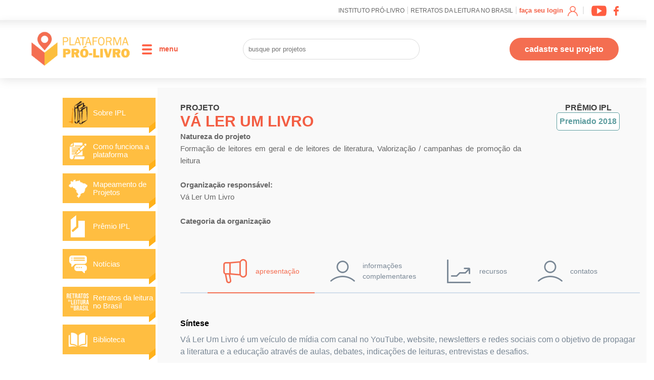

--- FILE ---
content_type: text/html; charset=UTF-8
request_url: http://plataforma.prolivro.org.br/projeto-exibe.php?p=331&s=7
body_size: 69582
content:
0<!doctype html>
<html class="no-js" lang="en">
<head>
    <!--====== Title ======-->
    <title>Plataforma pró-livro | Home</title>
        <meta name="description" content="">
    <meta name="viewport" content="width=device-width, initial-scale=1">
    <!--====== Favicon Icon ======-->
    <link rel="shortcut icon" href="/2019/assets/images/favicon.png" type="image/png">
    <!--====== Animate CSS ======-->
    <link rel="stylesheet" href="/2019/assets/css/animate.css">
    <!--====== Magnific Popup CSS ======-->
    <link rel="stylesheet" href="/2019/assets/css/magnific-popup.css">
    <!--====== Slick CSS ======-->
    <link rel="stylesheet" href="/2019/assets/css/slick.css">
    <!--====== Font Awesome CSS ======-->
    <link rel="stylesheet" href="/2019/assets/css/font-awesome.min.css">
    <!--====== Line Icons CSS ======-->
    <link rel="stylesheet" href="/2019/assets/css/LineIcons.css">
    <!--====== Flat Icon CSS ======-->
    <link rel="stylesheet" href="/2019/assets/css/flaticon.css">
    <!--====== Nice Select CSS ======-->
    <link rel="stylesheet" href="/2019/assets/css/nice-select.css">
    <!--====== Bootstrap CSS ======-->
    <link rel="stylesheet" href="/2019/assets/css/bootstrap.min.css">
    <!--====== Default CSS ======-->
    <link rel="stylesheet" href="/2019/assets/css/default.css">
    <!--====== Style CSS ======-->
    <link rel="stylesheet" href="/2019/assets/css/style.css?v=90399938sss2s">    <Style>div#presentation label {
    font-weight: bold;
    color: #000;
}

</Style>
</head>

<body>
    <!--[if IE]><p class="browserupgrade">You are using an <strong>outdated</strong> browser. Please <a href="https://browsehappy.com/">upgrade your browser</a> to improve your experience and security.</p><![endif]-->
    <!--====== PRELOADER PART START ======-->
        <div class="preloader">
        <div class="loader">
            <div class="ytp-spinner">
                <div class="ytp-spinner-container">
                    <div class="ytp-spinner-rotator">
                        <div class="ytp-spinner-left">
                            <div class="ytp-spinner-circle"></div>
                        </div>
                        <div class="ytp-spinner-right">
                            <div class="ytp-spinner-circle"></div>
                        </div>
                    </div>
                </div>
            </div>
        </div>
    </div>    <!--====== PRELOADER PART ENDS ======-->

    <!--====== HEADER PART START ======-->
    <header class="header-area">
        <style>
    i.lni-chevron-up {
    color: #fff;
    padding-right: 29px;
    font-weight: bold;
}
.topnav a {
    color: #666;
    text-transform: uppercase;
    font-size: 12px;
}

</style>
<!-- Global site tag (gtag.js) - Google Analytics -->
<script async src="https://www.googletagmanager.com/gtag/js?id=UA-148436257-1"></script>
<script>
  window.dataLayer = window.dataLayer || [];
  function gtag(){dataLayer.push(arguments);}
  gtag('js', new Date());

  gtag('config', 'UA-148436257-1');
</script>

        <div class="header-navbar">
            <div class="row text-right topnav">
                <div class="container menu-topnav"><a href="http://www.prolivro.org.br/" target="_blank">INSTITUTO PRÓ-LIVRO</a> <span>|</span> <a href="https://prolivro.org.br/pesquisas-retratos-da-leitura/as-pesquisas/" target="_blank">retratos da leitura no brasil</a> <span>|</span> <a href="login.php" class="bt-login">faça seu login <img src="assets/images/ico-user.png" style="max-width: 20px;margin-left:5px;margin-right:5px;"></a> <span>|</span> <a href="https://www.youtube.com/channel/UCPaWAFglHRH_E_4D5EWNaZA" target="_blank"><img src="assets/images/ico-youtube.png" style="margin-left:10px;max-width: 30px;"></a> <a href="https://www.facebook.com/plataformaprolivro/" target="_blank"><img src="assets/images/ico-facebook.png" style="max-width: 10px;margin-left:10px;"></a></div>
            </div>
            <div class="navbar-area navbar-white navbar-3">
                <div class="container">
                    <div class="row">
                        <div class="col-lg-12">
                            <nav class="navbar navbar-expand-lg">
                                <a class="navbar-brand" href="index.php">
                                    <img src="assets/images/logo-2.png" alt="Logo">
                                </a>
                                <button class="navbar-toggler" type="button" data-toggle="collapse" data-target="#navbarSupportedContent" aria-controls="navbarSupportedContent" aria-expanded="false" aria-label="Toggle navigation">
                                    <span class="toggler-icon"></span>
                                    <span class="toggler-icon"></span>
                                    <span class="toggler-icon"></span>
                                </button>
                                <div class="collapse navbar-collapse sub-menu-bar" id="navbarSupportedContent">
                                    <a href="#" class="menu-hamburguer" id="menu-hamburguer">
                                        <img src="assets/images/menu-hamburguer.png" style="max-width: 20px;margin-right: 10px;"> menu
                                    </a>
                                    <form method="post" action="projetos.php" style="margin:auto;">
                                        <input type="text" name="search_term" placeholder="busque por projetos" style="margin:auto;border-radius: 30px;border:solid 1px #dadada;padding:10px;width: 350px;font-size:13px;">
                                    </form>
                                </div> <!-- navbar collapse -->
                                <div class="navbar-btn d-none d-sm-inline-block">
                                    <a class="main-btn" href="login.php">cadastre seu projeto</a>                                    
                                </div>
                            </nav> <!-- navbar -->
                        </div>
                    </div> <!-- row -->
                </div> <!-- container -->
                <div class="menu-full" id="menu-full">
                    <div class="container">
                     	<span class="botao-fechar" id="botao-fechar"></span>    
                        <div class="row">
                            <div class="col-md-12">
                                <div class="row">
                                    <div class="col-md-2">
                                        <ul>
                                            <h5>Institucional</h5>
                                            <li><a href="quem-somos-ipl.php">Quem somos (IPL)</a></li>
                                        </ul><BR>
                                        <ul>
                                            <h5>Retratos da Leitura no Brasil</h5>
                                            <li><a href="retratos.php">Sobre</a></li>
                                            <li><a href="biblioteca.php">Pesquisas IPL</a></li>
                                            <li><a href="biblioteca.php">Publicações IPL</a></li>
                                        </ul>
                                    </div>
                                    <div class="col-md-2">
                                        <ul>
                                            <h5>A Plataforma Pró-Livro</h5>
                                            <li><a href="sobre-plataforma.php">Sobre a Plataforma Pró-Livro</a></li>
                                            <li><a href="projetos.php">Mapeamento de projetos</a></li>
                                            <li><a href="login.php">Cadastre seu projeto</a></li>
                                        </ul>
<br>
                                        <ul>
                                            
                                            <li><a href="/indicadores-leqt.php">Indicadores LEQT</a></li>
                                        </ul><BR>
                                       
                                  
                                    </div>
                                    <div class="col-md-2">
                                        <ul>
                                            <h5>Prêmio IPL</h5>
                                            <li><a href="premio.php">O Prêmio</a></li>
                                            <li class="sub"><a href="premio-edicoes.php">Edições Anteriores</a></li>
                                            <li class="sub"><a href="premio-2019.php">Edição 2019</a></li>
                                            <li><a href="mapa.php">Premiados e Finalistas</a></li>
                                        </ul>
                                    </div>
                                    
                                    <div class="col-md-2">
                                        <ul>
                                            <h5>Notícias</h5>
                                            <li><a href="blog.php">Notícias</a></li>
                                            <li><a href="blog-news.php">Newsletters</a></li>
                                            <li><a href="blog-relato.php">Relato de Experiências</a></li>
                                            <BR>
                                            <a href="https://www.youtube.com/channel/UCPaWAFglHRH_E_4D5EWNaZA" target="_blank"><img src="assets/images/ico-youtube-2.png" style="margin-left:10px;max-width: 30px;"></a> <a href="https://www.facebook.com/plataformaprolivro/" target="_blank"><img src="assets/images/ico-facebook-2.png" style="max-width: 10px;margin-left:10px;"></a>
                                        </ul><BR>
                                        
                                    </div>
                                    <div class="col-md-2">
                                        <ul>
                                            <h5>Biblioteca e Pesquisas</h5>
                                            <li><a href="biblioteca-sobre.php">Sobre a biblioteca</a></li>
                                            <li><a href="biblioteca.php">Pesquisas IPL – Retratos da Leitura</a></li>
                                            <li><a href="biblioteca.php">Publicações IPL</a></li>
                                            <li><a href="biblioteca.php">Estudos|Pesquisas|Artigos</a></li>
                                            <li><a href="biblioteca.php">Práticas | Dicas</a></li>
                                            <li><a href="biblioteca.php">Políticas públicas e Planos do Livro e Leitura</a></li>
                                        </ul>
                                    </div>
                                    <div class="col-md-2">
                                        <ul>
                                            <h5>Ajuda</h5>
                                            <li><a href="faq.php">Perguntas Frequentes</a></li>
                                            <li><a href="fale.php">Fale conosco</a></li>
                                        </ul>
                                    </div>
                                    
                                </div>
                            </div>
                        </div>
                    </div>
                </div>
            </div> <!-- navbar area -->
        </div> <!-- header navbar -->    </header>
    <!--====== HEADER PART ENDS ======-->
    
    <!--====== BLOG DETAILS PART START ======-->
    <section class="blog-details-area pt-150">
        <div class="row">
                        <div class="col-md-1 text-right"></div>
            <div class="col-md-2 esquerda-site" style="padding-left:30px;padding-top:20px;">
                <div class="fixed-botoes">
                    <a href="quem-somos-ipl.php"><div class="bt-principal-icones ">
                        <div class="bt-principal-left sobre-ipl-img"></div>
                        <div class="bt-principal-right"><p>Sobre IPL</p></div>
                    </div></a>
                    <a href="sobre-plataforma.php"><div class="bt-principal-icones">
                        <div class="bt-principal-left como-funciona-img"></div>
                        <div class="bt-principal-right"><p>Como funciona a plataforma</p></div>
                    </div></a>
                    <a href="projetos.php"><div class="bt-principal-icones ">
                        <div class="bt-principal-left projetos-img"></div>
                        <div class="bt-principal-right"><p>Mapeamento de Projetos</p></div>
                    </div></a>
                    <a href="premio.php"><div class="bt-principal-icones ">
                        <div class="bt-principal-left premio-img"></div>
                        <div class="bt-principal-right"><p>Prêmio IPL</p></div>
                    </div></a>
                    <a href="blog.php"><div class="bt-principal-icones ">
                        <div class="bt-principal-left noticias-img"></div>
                        <div class="bt-principal-right"><p>Notícias</p></div>
                    </div></a>
                    <a href="retratos.php" target="_blank"><div class="bt-principal-icones">
                        <div class="bt-principal-left retratos-img"></div>
                        <div class="bt-principal-right"><p>Retratos da leitura no Brasil</p></div>
                    </div></a>
                    <a href="biblioteca.php"><div class="bt-principal-icones">
                        <div class="bt-principal-left biblioteca-img"></div>
                        <div class="bt-principal-right"><p>Biblioteca</p></div>
                    </div></a>
                </div>
            </div>            <div class="col-md-9 direita-site">
                <div style="max-width: 940px;padding-left:30px;">
                    <div class="row">
                        <div class="col-md-9 text-justify">
                            <h6>PROJETO</h6><h6 class="sub-title-int" style="margin-bottom: 0px;margin-left: 0px;">VÁ LER UM LIVRO</h6>
                            <p><strong>Natureza do projeto</strong><BR>Formação de leitores em geral e de leitores de literatura, Valorização / campanhas de promoção da leitura</p>
                        </div>
                        <div class="col-md-3 text-center">
                                                            <h6>PRÊMIO IPL</h6>
                                                        
                                                                        <span class="alert1" style="margin-bottom: 5px;">
                                            Premiado 2018                                        </span>
                                                        </div>
                    </div><BR>
                    
                    <div class="row">
                        <div class="col-lg-12">
                            <div class="row justify-content-center">
                                <div class="col-xl-12 col-lg-12 col-md-12 col-sm-12">
                                    <div class="section-title pb-15">
                                        <p><strong>Organização responsável:</strong><br>Vá Ler Um Livro</p><br>
                                        <p><strong>Categoria da organização</strong><BR></p>
                                    </div> <!-- section title -->
                                </div>
                            </div> <!-- row -->
                            <div class="our-services-tab pt-30">
                                <ul class="nav justify-content-center" id="myTab" role="tablist">
                                    <li class="nav-item">
                                        <a class="active" id="presentation-tab" data-toggle="tab" href="#presentation" role="tab" aria-controls="presentation" aria-selected="true">
                                            <i class="lni-bullhorn"></i> <span>apresentação</span>
                                        </a>
                                    </li>
                                    <li class="nav-item">
                                        <a id="information-tab" data-toggle="tab" href="#information" role="tab" aria-controls="information" aria-selected="false">
                                            <i class="lni-user"></i> <span>informações <br>complementares</span>
                                        </a>
                                    </li>
                                    <li class="nav-item">
                                        <a id="resource-tab" data-toggle="tab" href="#resource" role="tab" aria-controls="resource" aria-selected="false">
                                            <i class="lni-stats-up"></i> <span>recursos</span>
                                        </a>
                                    </li>
                                    <li class="nav-item">
                                        <a id="contact-tab" data-toggle="tab" href="#contact" role="tab" aria-controls="contact" aria-selected="false">
                                            <i class="lni-user"></i> <span>contatos</span>
                                        </a>
                                    </li>
                                </ul>
                                <div class="tab-content" id="myTabContent">
                                    <div class="tab-pane fade show active" id="presentation" role="tabpanel" aria-labelledby="presentation-tab">
                                        <div class="row">
                                            <div class="col-lg-12"><BR><BR>
                                                <label for="firstName">Síntese</label><br>
                                                Vá Ler Um Livro é um veículo de mídia com canal no YouTube, website, newsletters e redes sociais com o objetivo de propagar a literatura e a educação através de aulas, debates, indicações de leituras, entrevistas e desafios.<br><br>
                                                <label for="firstName">Características (principais características ou diferenciais desse projeto)</label><br>
                                                O Vá Ler Um Livro é o único canal da comunidade conhecida como booktube que agrega a literatura como fonte de educação e como entretenimento. 

Assim, os jovens têm acesso com a literatura como algo instrutivo, como instrumento de estudo, mas também como uma fonte de audodesenvolvimento e diversão.

Acreditamos que a pluralidade de vozes, estilos, gêneros literários, autores, formatos de conteúdo (seja por vídeo, escrito, ao vivo...) é o melhor caminho para conquistarmos um país mais leitor.<br><br>
                                                <label for="firstName"> Objetivos gerais: principal motivação do projeto</label><br>
                                                O objetivo do Vá Ler Um Livro é facilitar o acesso a literatura para jovens. Em alguns casos, estes não possuem recursos para frequentar uma instituição de ensino de boa qualidade ou um curso preparatório para vestibulares. Há outro aspecto do projeto, que é o incentivo da literatura como uma plataforma de diversão, autoconhecimento e prazer. A indicação de livros, desafios e outros formatos mais empáticos convidam o público a conhecer novos autores, gêneros e estilos antes distantes. <br><br>
                                                
                                                <label for="firstName">Justificativas: porque foi proposto esse projeto/ação</label><br>
                                                Segundo a pesquisa Retratos da Leitura no Brasil, a média de leitura do brasileiro ainda é de 4 livros por ano, mas há dados piores: a economia brasileira é a nona maior do mundo, mas estamos em trigésimo quinto lugar no ranking de educação geral e essa posição cai para sexagésimo sexto quando se trata do ranking específico de leitura. Não é possível haver um país desenvolvido se não há uma população intelectualmente preparada para tal. Nossa missão é usar o conteúdo online para mudar isso. <br><br>
                                                
                                                <BR><BRB>
                                                                                                

                                                
                                                
                                                
                                                
                                                <label for="firstName">Quais as principais dificuldades enfrentadas pelo projeto e para o alcance dos objetivos </label><br>
                                                Encontrar apoio financeiro para que possamos nos dedicar em tempo integral ao projeto, ampliar a produção e distribuição de conteúdo e implementar projetos como a realização da nossa plataforma de educação para que os alunos tenham acesso a materiais complementares, resolução de exercícios, mentoria e conteúdos especiais para incentivar a literatura e desmitificar esse universo ao público geral. <br><br>
                                                
                                                
                                                
                                                
                                                                                            </div>
                                        </div> <!-- row -->
                                    </div> 
                                    <div class="tab-pane fade" id="information" role="tabpanel" aria-labelledby="information-tab">
                                        <div class="row">
                                            <div class="col-lg-12"><BR><BR>
                                                <label for="firstName" align="left">Vigência:</label><BR>
                                                
                                                <label for="firstName">Iniciou em (dd/mm/aaaa):</label><br>
                                                01/08/2016<br><br>                                                
                                                                                                
                                                <label for="lastName">Em curso?</label><br>
                                                Sim, o Projeto acontece atualmente<br><br>                                                
                                                <label for="firstName">Onde acontece as ações do projeto?</label><BR>
                                                Brasil - Região Sudeste - SP - <br><br>

                                                <br><br>

                                                <br><br>

                                                <br><br>

                                                <h3>Número de pessoas atendidas</h3>

                                                <label for="firstName">Desde o início do projeto (total)</label><br>
                                                3265513<br><br>
                                                <label for="firstName">No último ano</label><br>
                                                0<br><br>
                                                <label for="firstName">Em 2018</label><br>
                                                0<br><br>
                                                <label for="firstName">Em 2017</label><br>
                                                0<br><br>
                                                <label for="firstName">Pessoas atendidas por ação/evento</label><br>
                                                0<br><br>
                                                <label for="firstName">Se achar necessário, esclareça</label><br>
                                                Número total de visualizações do canal + leituras no site no período total e durante o ano. Evento é considerado cada projeto de conteúdo que envolve o site, o canal e redes sociais. A média de alcance é de 154 mil, mas isso depende do projeto. <br><br>
                                                <h3>Equipe</h3>

                                                <label for="firstName">Número de coordenador(es)</label><br>
                                                2<br><br>
                                                <label for="firstName">Número de professor(es)</label><br>
                                                0<br><br>
                                                <label for="firstName">Número de educador(es)</label><br>
                                                2<br><br>
                                                <label for="firstName">Número de bibliotecário(s)</label><br>
                                                0<br><br>
                                                <label for="firstName">Número de voluntário(s)</label><br>
                                                5<br><br>
                                                <label for="firstName">Número de agente(s)/ mediador(es) de leitura</label><br>
                                                0<br><br>
                                                <label for="firstName">Número de outros profissionais</label><br>
                                                0<br><br>                                            </div>
                                        </div> <!-- row -->
                                    </div>
                                    <div class="tab-pane fade" id="resource" role="tabpanel" aria-labelledby="resource-tab">
                                        <div class="row">
                                            <div class="col-lg-12"><BR><BR>
                                                <h5>Informe se o projeto conta somente com recursos próprios (100%) e/ou se conta com patrocínios ou outros apoios financeiros. Se possível, informe (entre parênteses) como esses recursos se distribuem percentualmente para custear o projeto</h5> 
    
                                                
                                                
                                                
                                                
                                                <BR><BR>
                                                <h5>Quais organizações e/ou instituições são parceiras e como apoiam o projeto </h5> 

                                                
                                                
                                                
                                                
                                                                                            </div>
                                        </div> <!-- row -->
                                    </div>
                                    <div class="tab-pane fade" id="contact" role="tabpanel" aria-labelledby="contact-tab">
                                        <div class="row">
                                            <div class="col-lg-12">
                                                <a href="www.valerumlivro.com.br"><i class="fa fa-desktop"></i> Site</a>                                                 <a href="facebook.com/valerumlivromtv"><i class="fa fa-facebook-f"></i> Facebook</a>                                                                                                                                                                                                                                                                                             </div>
                                        </div> <!-- row -->
                                    </div>
                                </div> <!-- tab content -->
                            </div> <!-- our services tab -->
                        </div>
                        <h6 class="sub-title">Cadastrado em: 09/18<br>   
                        Atualizado em: 08/09/2018</h6>    
                    </div> <!-- row -->
                </div> <!-- container -->
            </div>
        </div>

    </section>
    <!--====== BLOG DETAILS PART ENDS ======-->
    
    <!--====== FOOTER PART START ======-->
        <style>
    .rede-social {
    float: left;
    margin-left: 84px;
    margin-top: -20px;
}

.logo-instituto {
    margin-bottom: 15px;
    max-width: 258px;
}

input.form-control {
    width: 100%;
    background-color: #fff !important;
    -webkit-box-shadow: 0px 7px 30px 0px rgba(0, 0, 0, 0.08) !important;
    -moz-box-shadow: 0px 7px 30px 0px rgba(0, 0, 0, 0.08) !important;
    box-shadow: 0px 7px 30px 0px rgba(0, 0, 0, 0.08) !important;
    border-radius: 7px !important;
    padding: 0 30px !important;
    height: 35px !important;
    border: 0 !important;
    color: #222 !important;
    font-size: 15px !important;
}

.botao-padrao {
    -webkit-box-shadow: 0px 7px 30px 0px rgba(0, 0, 0, 0.08) !important;
    -moz-box-shadow: 0px 7px 30px 0px rgba(0, 0, 0, 0.08) !important;
    box-shadow: 0px 7px 30px 0px rgba(0, 0, 0, 0.08) !important;
    border-radius: 7px !important;
    
}
</style>
    <footer class="rodape">
        <div class="container">
            <div class="row">
                <div class="col-rodape-1 col-lg-4">
                    <img src="assets/images/institulo-pro-livro.png" alt="" class="img-fluid logo-instituto">
                    <p class="endereco endereco-1" style="margin-left:0px;">Por conta do vírus Corona, a curadoria está atendendo pelo e-mail instituto@institutoprolivro.org.br ou, em casos urgentes, pelo Whatsapp 11 95610-5598<!-- | <a href="http://www.prolivro.org.br" target="_blank"><span class="endereco endereco-1"  style="margin-left:0px;">prolivro.org.br</span></a>--></p>
                    
                    <p class="fundadores" style="font-size:15px;">Entidades fundadoras e mantenedoras:</p>
                    <img src="assets/images/abre-livros2.png" alt="" class="img-fluid logo-abrelivros" style="margin-top:8px;">
                </div>
                <div class="col-rodape-1 col-lg-2"></div>
                <div class="col-rodape-1 col-lg-5">
                    <img src="assets/images/plataforma-pro-livro.png" alt="" class="img-fluid logo-plataforma">
                    <p class="endereco endereco-2">plataforma.prolivro.org.br</p>
                    
                
                    <h4 class="rodape-title" style="margin-top:20px;text-transform: none;font-size:15px;">Entre em contato</h4>

                    <div class="row row-contato">
                        <div class="col-md-6">
                            <input type="text" class="form-control" placeholder="Nome *">
                        </div>
                        <div class="col-md-6">
                            <input type="text" class="form-control" placeholder="Email *">
                        </div>
                    </div>
                    <div class="row row-contato">
                        <div class="col-md-12">
                            <input type="text" class="form-control" placeholder="Mensagem *">
                        </div>                      
                    </div>
                    <div class="row row-contato">
                        
                        <div class="col-md-3">
                            <input type="button" value="enviar" class="botao-padrao">
                        </div> 
                        <div class="col-md-9">
                            <ul class="rede-social" style="margin-left:0px;">
                                <li><a href="#" class="lni-facebook"></a></li>
                                <li><a href="#" class="lni-youtube"></a></li>
                            </ul>  
                        </div> 
                                          
                    </div>
                    
                </div>
            </div>
        </div>
    </footer>

    <!--====== BACK TOP TOP PART START ======-->
    <a href="#" class="back-to-top"><i class="lni-chevron-up"></i></a>
    <!--====== BACK TOP TOP PART ENDS ======-->    <!--====== FOOTER PART ENDS ======-->
    
        <!--====== Jquery js ======-->
    <script src="assets/js/vendor/jquery-1.12.4.min.js"></script>
    <script src="assets/js/vendor/modernizr-3.7.1.min.js"></script>

    <!--====== Bootstrap js ======-->
    <script src="assets/js/popper.min.js"></script>
    <script src="assets/js/bootstrap.min.js"></script>

    <!--====== Slick js ======-->
    <script src="assets/js/slick.min.js"></script>

    <!--====== Ajax Contact js ======-->
    <script src="assets/js/ajax-contact.js"></script>

    <!--====== Isotope js ======-->
    <script src="assets/js/imagesloaded.pkgd.min.js"></script>
    <script src="assets/js/isotope.pkgd.min.js"></script>

    <!--====== Magnific Popup js ======-->
    <script src="assets/js/jquery.magnific-popup.min.js"></script>

    <!--====== Counter Up js ======-->
    <script src="assets/js/waypoints.min.js"></script>
    <script src="assets/js/jquery.counterup.min.js"></script>

    <!--====== Circles js ======-->
    <script src="assets/js/circles.min.js"></script>

    <!--====== Appear js ======-->
    <script src="assets/js/jquery.appear.min.js"></script>

    <!--====== WOW js ======-->
    <script src="assets/js/wow.min.js"></script>

    <!--====== Nice Select js ======-->
    <script src="assets/js/jquery.nice-select.min.js"></script>

    <!--====== Main js ======-->
    <script src="assets/js/main.js?s=122833k6"></script>

    <script src="assets/js/form-validation.js"></script></body>
    <script src="assets/js/jquery.mask.js"></script>

    <Script>
        $(document).ready(function () {
            $('.first-button').on('click', function () {
                $('.animated-icon1').toggleClass('open');
            });
            $('.second-button').on('click', function () {
                $('.animated-icon2').toggleClass('open');
            });
            $('.third-button').on('click', function () {
                $('.animated-icon3').toggleClass('open');
            });
        });
    </Script>
    <script>
        $(function () {
            $('[data-toggle="tooltip"]').tooltip()
        })

        $(document).ready(function(){
            var optionsLogin =  {
                reverse: true,
                onKeyPress: function(login, e, field, optionsLogin) {
                    var masks = ['000.000.000-00', 'AAAAAAAAAAAAAAAAAAAAAAAAAAAAAAAAAAAAAAAAAAAAAAAAAAAAAAAAAAA'];
                    if (isNaN(login.replaceAll('.', '').replaceAll('-', '')))
                        $('.login').mask(masks[1], optionsLogin);
                    else
                        $('.login').mask(masks[0], optionsLogin);
            }};
            $('.login').mask('AAAAAAAAAAAAAAAAAAAAAAAAAAAAAAAAAAAAAAAAAAAAAAAAAAAAAAAAAAA', optionsLogin);


            $('.date').mask('00/00/0000');
            $('.date_min').mask('00/0000');
            $('.time').mask('00:00:00');
            $('.date_time').mask('00/00/0000 00:00:00');
            $('.cep').mask('00000-000');
            $('.phone').mask('0000-0000');
            $('.phone_with_ddd').mask('(00) 00000-0000');
            $('.phone_br')
            .mask("(99) 99999-9999")
            .focusout(function (event) {
                var target, phone, element;
                target = (event.currentTarget) ? event.currentTarget : event.srcElement;
                phone = target.value.replace(/\D/g, '');
                element = $(target);
                element.unmask();
                if(phone.length > 10) {
                    element.mask("(99) 99999-9999");
                } else {
                    element.mask("(99) 9999-9999");
                }
            });
            $('.mixed').mask('AAA 000-S0S');
            $('.cpf').mask('000.000.000-00', {reverse: true});
            $('.cnpj').mask('00.000.000/0000-00', {reverse: true});
            $('.money').mask('000.000.000.000.000,00', {reverse: true});
            $('.money2').mask("#.##0,00", {reverse: true});
            $('.ip_address').mask('0ZZ.0ZZ.0ZZ.0ZZ', {
                translation: {
                    'Z': {
                        pattern: /[0-9]/, optional: true
                    }
                }
            });
            $('.ip_address').mask('099.099.099.099');
            $('.percent').mask('##0,00%', {reverse: true});
            $('.clear-if-not-match').mask("00/00/0000", {clearIfNotMatch: true});
            $('.placeholder').mask("00/00/0000", {placeholder: "__/__/____"});
            $('.fallback').mask("00r00r0000", {
                translation: {
                    'r': {
                        pattern: /[\/]/,
                        fallback: '/'
                    },
                    placeholder: "__/__/____"
                }
            });
            $('.selectonfocus').mask("00/00/0000", {selectOnFocus: true});

            $('#divPersonEntityPJ').show();
            $('#btnPersonEntityPJ').addClass('active');
            $('#divPersonEntityPF').hide();
            $('#btnPersonEntityPF').removeClass('active');
            
            $('#PersonEntityPJ').val('1');
            $('#PersonEntityPF').val('');
        });

        function limpa_formulário_cep(fieldNumber) {
            $("#rua"+ fieldNumber).val("");
            $("#bairro"+ fieldNumber).val("");
            $("#cidade"+ fieldNumber).val("");
            $("#uf"+ fieldNumber).val("");
        }

        function searchZipCode(fieldNumber) {
            var cep = $("#cep"+ fieldNumber).val().replace(/\D/g, '');
            if (cep != "") {
                var validacep = /^[0-9]{8}$/;
                if(validacep.test(cep)) {
                    $("#rua"+ fieldNumber).val("...");
                    $("#bairro"+ fieldNumber).val("...");
                    $("#cidade"+ fieldNumber).val("...");
                    $("#uf"+ fieldNumber).val("...");
                    
                    $.getJSON("https://viacep.com.br/ws/"+ cep +"/json/?callback=?", function(dados) {
                        if (!("erro" in dados)) {
                            $("#rua"+ fieldNumber).val(dados.logradouro);
                            $("#bairro"+ fieldNumber).val(dados.bairro);
                            $("#cidade"+ fieldNumber).val(dados.localidade);
                            $("#uf"+ fieldNumber).val(dados.uf);
                            $("#numero"+ fieldNumber).focus();
                        } else {
                            limpa_formulário_cep(fieldNumber);
                            alert("CEP não encontrado.");
                        }
                    });
                } else {
                    limpa_formulário_cep(fieldNumber);
                    alert("Formato de CEP inválido.");
                }
            } else {
                limpa_formulário_cep(fieldNumber);
            }
        }

        function showPersonEntity(personEntity) {
            if (personEntity == 1) {
                $('#divPersonEntityPJ').show();
                $('#btnPersonEntityPJ').addClass('active');
                $('#divPersonEntityPF').hide();
                $('#btnPersonEntityPF').removeClass('active');

                $('#PersonEntityPJ').val('1');
                $('#PersonEntityPF').val('');
            } else if (personEntity == 2) {
                $('#divPersonEntityPJ').hide();
                $('#btnPersonEntityPJ').removeClass('active');
                $('#divPersonEntityPF').show();
                $('#btnPersonEntityPF').addClass('active');

                $('#PersonEntityPJ').val('');
                $('#PersonEntityPF').val('2');
            }
        }

        var personUserPJQuant = 1;
        function addPersonUserPJ() {
            personUserPJQuant++;
            var htmlPersonUser = '<div class="row" id="divPersonUserPJ'+ personUserPJQuant +'">';
            htmlPersonUser += '  <input type="hidden" id="PersonUserID1" name="PersonUserID1" value="0">';
            htmlPersonUser += '  <div class="col-md-2 mb-3">';
            htmlPersonUser += '    <label for="firstName">CPF*</label>';
            htmlPersonUser += '    <input type="text" class="form-control cpf" id="cpfuser1" name="PersonUserDocument'+ personUserPJQuant +'" placeholder="" value="" required>';
            htmlPersonUser += '    <div class="invalid-feedback">';
            htmlPersonUser += '      Este campo é obrigatório.';
            htmlPersonUser += '    </div>';
            htmlPersonUser += '  </div>';
            htmlPersonUser += '  <div class="col-md-3 mb-3">';
            htmlPersonUser += '    <label for="firstName">Nome Completo*</label>';
            htmlPersonUser += '    <input type="text" class="form-control" id="nomeuser1" name="PersonUserName'+ personUserPJQuant +'" placeholder="" value="" required>';
            htmlPersonUser += '    <div class="invalid-feedback">';
            htmlPersonUser += '      Este campo é obrigatório.';
            htmlPersonUser += '    </div>';
            htmlPersonUser += '  </div>';
            htmlPersonUser += '  <div class="col-md-3 mb-3">';
            htmlPersonUser += '    <label for="firstName">Email*</label>';
            htmlPersonUser += '    <input type="email" class="form-control" id="email1" name="PersonUserEmail'+ personUserPJQuant +'" placeholder="" value="" required>';
            htmlPersonUser += '    <div class="invalid-feedback">';
            htmlPersonUser += '      Este campo é obrigatório.';
            htmlPersonUser += '    </div>';
            htmlPersonUser += '  </div>';
            htmlPersonUser += '  <div class="col-md-3 mb-3">';
            htmlPersonUser += '    <label for="lastName">Senha <span>(de 6 a 8 caracteres)</span>*:</label>';
            htmlPersonUser += '    <input type="password" class="form-control" id="passworduser1" name="PersonUserPassword'+ personUserPJQuant +'" placeholder="" value="" required pattern=".{6,8}"  title="É necessário de 6 a 8 caracteres">';
            htmlPersonUser += '    <div class="invalid-feedback">';
            htmlPersonUser += '      Este campo é obrigatório e precisa ter de 6 a 8 caracteres.';
            htmlPersonUser += '    </div>';
            htmlPersonUser += '  </div>';
            htmlPersonUser += '  <div class="col-md-1">';
            htmlPersonUser += '    <label for="lastName">excluir -</label>';
            htmlPersonUser += '    <button type="button" class="btn btn-primary" onClick="removePersonUserPJ('+ personUserPJQuant +')">-</button>';
            htmlPersonUser += '  </div>';
            htmlPersonUser += '</div>';
            $('#PersonUserPJ').append(htmlPersonUser);
            $('#PersonUserPJQuant').val(personUserPJQuant);
        }

        function removePersonUserPJ(divPersonUserPJ) {
            $('#divPersonUserPJ'+ divPersonUserPJ).remove();
        }

        function showOpenTextField(fieldName, isChecked) {
            if (fieldName.indexOf('DidHear') > -1)
                $('.didHearBlock').hide();

            if (fieldName.indexOf('Development') > -1)
                $('.developmentBlock').hide();

            if (isChecked) {
                $('#'+ fieldName).show();
            } else {
                $('#'+ fieldName).hide();
                $('#'+ fieldName +'Field').val('');
            }
        }

        var addressInformationQuant = 0;
        function addAddressIsNational(hideField = 0) {
            addressInformationQuant++;
            var htmlAddress = '<div class="row endereco-brasil address'+ addressInformationQuant +'" align="left">';
            htmlAddress += '    <input type="hidden" name="IsNational'+ addressInformationQuant +'" value="1">';
            htmlAddress += '    <input type="hidden" class="Country'+ addressInformationQuant +'" name="Country'+ addressInformationQuant +'" value="Brasil">';
            htmlAddress += '    <input type="hidden" class="ZipCode'+ addressInformationQuant +'" name="ZipCode'+ addressInformationQuant +'" value="">';
            htmlAddress += '    <input type="hidden" class="Address'+ addressInformationQuant +'" name="Address'+ addressInformationQuant +'" value="">';
            htmlAddress += '    <input type="hidden" class="Number'+ addressInformationQuant +'" name="Number'+ addressInformationQuant +'" value="">';
            htmlAddress += '    <input type="hidden" class="Complement'+ addressInformationQuant +'" name="Complement'+ addressInformationQuant +'" value="">';
            htmlAddress += '    <div class="col-md-12 mb-3">';
            htmlAddress += '        <label for="firstName">Local no Brasil:</label>';
            htmlAddress += '    </div>';
            htmlAddress += '    <div class="col-md-3 mb-3">';
            htmlAddress += '        <label for="firstName">Região*</label>';
            htmlAddress += '        <select class="form-control Region'+ addressInformationQuant +'" id="regiao'+ addressInformationQuant +'" name="Region'+ addressInformationQuant +'" required onChange="regionChange(this, '+ addressInformationQuant +')" '+ (hideField ? 'readonly disabled' : '') +'>';
            htmlAddress += '            <option value=""></option>';
            htmlAddress += '          <option value="Norte">Norte</option>';htmlAddress += '          <option value="Nordeste">Nordeste</option>';htmlAddress += '          <option value="Centro-Oeste">Centro-Oeste</option>';htmlAddress += '          <option value="Sudeste">Sudeste</option>';htmlAddress += '          <option value="Sul">Sul</option>';            htmlAddress += '        </select>';
            htmlAddress += '        <div class="invalid-feedback">';
            htmlAddress += '            Este campo é obrigatório.';
            htmlAddress += '        </div>';
            htmlAddress += '    </div>';
            htmlAddress += '    <div class="col-md-3 mb-3">';
            htmlAddress += '        <label for="lastName">Estado*:</label>';
            htmlAddress += '        <select class="form-control State'+ addressInformationQuant +'" id="State'+ addressInformationQuant +'" name="State'+ addressInformationQuant +'" required '+ (hideField ? 'readonly disabled' : '') +'>';
            htmlAddress += '            <option value=""></option>';
            htmlAddress += '        </select>';
            htmlAddress += '        <div class="invalid-feedback">';
            htmlAddress += '            Este campo é obrigatório.';
            htmlAddress += '        </div>';
            htmlAddress += '    </div>';
            htmlAddress += '    <div class="col-md-3 mb-3">';
            htmlAddress += '        <label for="lastName">Cidade:</label>';
            htmlAddress += '        <select class="form-control City'+ addressInformationQuant +'" id="City'+ addressInformationQuant +'" name="City'+ addressInformationQuant +'" '+ (hideField ? 'readonly disabled' : '') +'>';
            htmlAddress += '            <option value=""></option>';
            htmlAddress += '        </select>';
            htmlAddress += '        <div class="invalid-feedback">';
            htmlAddress += '            Este campo é obrigatório.';
            htmlAddress += '        </div>';
            htmlAddress += '    </div>';
            htmlAddress += '    <div class="col-md-3 mb-3">';
            htmlAddress += '        <label for="lastName"></label><br><a href="javascript:;" onClick="removeAddress('+ addressInformationQuant +')">- remover</a>';
            htmlAddress += '    </div>';
            htmlAddress += '</div>';
            $('#AddressIsNational').append(htmlAddress);
            $('#AddressInformationQuant').val(addressInformationQuant);
        }

        function addAddressNotNational(hideField = 0) {
            addressInformationQuant++;
            var htmlAddress = '    <div class="row endereco-mundo address'+ addressInformationQuant +'" align="left">';
            htmlAddress += '        <input type="hidden" name="IsNational'+ addressInformationQuant +'" value="0">';
            htmlAddress += '        <div class="col-md-12 mb-3">';
            htmlAddress += '            <label for="firstName">Local no Exterior:</label>';
            htmlAddress += '            <div class="col-md-4 mb-3">';
            htmlAddress += '            <label for="firstName">País*</label>';
            htmlAddress += '            <select class="form-control Country'+ addressInformationQuant +'" id="country" name="Country'+ addressInformationQuant +'" required '+ (hideField ? 'readonly disabled' : '') +'>';
            htmlAddress += '                <option></option>';
            htmlAddress += '                <option value="África do Sul">África do Sul</option>';
            htmlAddress += '                <option value="Albânia">Albânia</option>';
            htmlAddress += '                <option value="Alemanha">Alemanha</option>';
            htmlAddress += '                <option value="Andorra">Andorra</option>';
            htmlAddress += '                <option value="Angola">Angola</option>';
            htmlAddress += '                <option value="Anguilla">Anguilla</option>';
            htmlAddress += '                <option value="Antigua">Antigua</option>';
            htmlAddress += '                <option value="Arábia Saudita">Arábia Saudita</option>';
            htmlAddress += '                <option value="Argentina">Argentina</option>';
            htmlAddress += '                <option value="Armênia">Armênia</option>';
            htmlAddress += '                <option value="Aruba">Aruba</option>';
            htmlAddress += '                <option value="Austrália">Austrália</option>';
            htmlAddress += '                <option value="Áustria">Áustria</option>';
            htmlAddress += '                <option value="Azerbaijão">Azerbaijão</option>';
            htmlAddress += '                <option value="Bahamas">Bahamas</option>';
            htmlAddress += '                <option value="Bahrein">Bahrein</option>';
            htmlAddress += '                <option value="Bangladesh">Bangladesh</option>';
            htmlAddress += '                <option value="Barbados">Barbados</option>';
            htmlAddress += '                <option value="Bélgica">Bélgica</option>';
            htmlAddress += '                <option value="Benin">Benin</option>';
            htmlAddress += '                <option value="Bermudas">Bermudas</option>';
            htmlAddress += '                <option value="Botsuana">Botsuana</option>';
            htmlAddress += '                <option value="Brunei">Brunei</option>';
            htmlAddress += '                <option value="Bulgária">Bulgária</option>';
            htmlAddress += '                <option value="Burkina Fasso">Burkina Fasso</option>';
            htmlAddress += '                <option value="Cabo Verde">Cabo Verde</option>';
            htmlAddress += '                <option value="Camarões">Camarões</option>';
            htmlAddress += '                <option value="Camboja">Camboja</option>';
            htmlAddress += '                <option value="Canadá">Canadá</option>';
            htmlAddress += '                <option value="Cazaquistão">Cazaquistão</option>';
            htmlAddress += '                <option value="Chade">Chade</option>';
            htmlAddress += '                <option value="Chile">Chile</option>';
            htmlAddress += '                <option value="China">China</option>';
            htmlAddress += '                <option value="Cidade do Vaticano">Cidade do Vaticano</option>';
            htmlAddress += '                <option value="Colômbia">Colômbia</option>';
            htmlAddress += '                <option value="Congo">Congo</option>';
            htmlAddress += '                <option value="Coréia do Sul">Coréia do Sul</option>';
            htmlAddress += '                <option value="Costa do Marfim">Costa do Marfim</option>';
            htmlAddress += '                <option value="Costa Rica">Costa Rica</option>';
            htmlAddress += '                <option value="Croácia">Croácia</option>';
            htmlAddress += '                <option value="Dinamarca">Dinamarca</option>';
            htmlAddress += '                <option value="Djibuti">Djibuti</option>';
            htmlAddress += '                <option value="Dominica">Dominica</option>';
            htmlAddress += '                <option value="EUA">EUA</option>';
            htmlAddress += '                <option value="Egito">Egito</option>';
            htmlAddress += '                <option value="El Salvador">El Salvador</option>';
            htmlAddress += '                <option value="Emirados Árabes">Emirados Árabes</option>';
            htmlAddress += '                <option value="Equador">Equador</option>';
            htmlAddress += '                <option value="Eritréia">Eritréia</option>';
            htmlAddress += '                <option value="Escócia">Escócia</option>';
            htmlAddress += '                <option value="Eslováquia">Eslováquia</option>';
            htmlAddress += '                <option value="Eslovênia">Eslovênia</option>';
            htmlAddress += '                <option value="Espanha">Espanha</option>';
            htmlAddress += '                <option value="Estônia">Estônia</option>';
            htmlAddress += '                <option value="Etiópia">Etiópia</option>';
            htmlAddress += '                <option value="Fiji">Fiji</option>';
            htmlAddress += '                <option value="Filipinas">Filipinas</option>';
            htmlAddress += '                <option value="Finlândia">Finlândia</option>';
            htmlAddress += '                <option value="França">França</option>';
            htmlAddress += '                <option value="Gabão">Gabão</option>';
            htmlAddress += '                <option value="Gâmbia">Gâmbia</option>';
            htmlAddress += '                <option value="Gana">Gana</option>';
            htmlAddress += '                <option value="Geórgia">Geórgia</option>';
            htmlAddress += '                <option value="Gibraltar">Gibraltar</option>';
            htmlAddress += '                <option value="Granada">Granada</option>';
            htmlAddress += '                <option value="Grécia">Grécia</option>';
            htmlAddress += '                <option value="Guadalupe">Guadalupe</option>';
            htmlAddress += '                <option value="Guam">Guam</option>';
            htmlAddress += '                <option value="Guatemala">Guatemala</option>';
            htmlAddress += '                <option value="Guiana">Guiana</option>';
            htmlAddress += '                <option value="Guiana Francesa">Guiana Francesa</option>';
            htmlAddress += '                <option value="Guiné-bissau">Guiné-bissau</option>';
            htmlAddress += '                <option value="Haiti">Haiti</option>';
            htmlAddress += '                <option value="Holanda">Holanda</option>';
            htmlAddress += '                <option value="Honduras">Honduras</option>';
            htmlAddress += '                <option value="Hong Kong">Hong Kong</option>';
            htmlAddress += '                <option value="Hungria">Hungria</option>';
            htmlAddress += '                <option value="Iêmen">Iêmen</option>';
            htmlAddress += '                <option value="Ilhas Cayman">Ilhas Cayman</option>';
            htmlAddress += '                <option value="Ilhas Cook">Ilhas Cook</option>';
            htmlAddress += '                <option value="Ilhas Curaçao">Ilhas Curaçao</option>';
            htmlAddress += '                <option value="Ilhas Marshall">Ilhas Marshall</option>';
            htmlAddress += '                <option value="Ilhas Turks & Caicos">Ilhas Turks & Caicos</option>';
            htmlAddress += '                <option value="Ilhas Virgens (brit.)">Ilhas Virgens (brit.)</option>';
            htmlAddress += '                <option value="Ilhas Virgens(amer.)">Ilhas Virgens(amer.)</option>';
            htmlAddress += '                <option value="Ilhas Wallis e Futuna">Ilhas Wallis e Futuna</option>';
            htmlAddress += '                <option value="Índia">Índia</option>';
            htmlAddress += '                <option value="Indonésia">Indonésia</option>';
            htmlAddress += '                <option value="Inglaterra">Inglaterra</option>';
            htmlAddress += '                <option value="Irlanda">Irlanda</option>';
            htmlAddress += '                <option value="Islândia">Islândia</option>';
            htmlAddress += '                <option value="Israel">Israel</option>';
            htmlAddress += '                <option value="Itália">Itália</option>';
            htmlAddress += '                <option value="Jamaica">Jamaica</option>';
            htmlAddress += '                <option value="Japão">Japão</option>';
            htmlAddress += '                <option value="Jordânia">Jordânia</option>';
            htmlAddress += '                <option value="Kuwait">Kuwait</option>';
            htmlAddress += '                <option value="Latvia">Latvia</option>';
            htmlAddress += '                <option value="Líbano">Líbano</option>';
            htmlAddress += '                <option value="Liechtenstein">Liechtenstein</option>';
            htmlAddress += '                <option value="Lituânia">Lituânia</option>';
            htmlAddress += '                <option value="Luxemburgo">Luxemburgo</option>';
            htmlAddress += '                <option value="Macau">Macau</option>';
            htmlAddress += '                <option value="Macedônia">Macedônia</option>';
            htmlAddress += '                <option value="Madagascar">Madagascar</option>';
            htmlAddress += '                <option value="Malásia">Malásia</option>';
            htmlAddress += '                <option value="Malaui">Malaui</option>';
            htmlAddress += '                <option value="Mali">Mali</option>';
            htmlAddress += '                <option value="Malta">Malta</option>';
            htmlAddress += '                <option value="Marrocos">Marrocos</option>';
            htmlAddress += '                <option value="Martinica">Martinica</option>';
            htmlAddress += '                <option value="Mauritânia">Mauritânia</option>';
            htmlAddress += '                <option value="Mauritius">Mauritius</option>';
            htmlAddress += '                <option value="México">México</option>';
            htmlAddress += '                <option value="Moldova">Moldova</option>';
            htmlAddress += '                <option value="Mônaco">Mônaco</option>';
            htmlAddress += '                <option value="Montserrat">Montserrat</option>';
            htmlAddress += '                <option value="Nepal">Nepal</option>';
            htmlAddress += '                <option value="Nicarágua">Nicarágua</option>';
            htmlAddress += '                <option value="Niger">Niger</option>';
            htmlAddress += '                <option value="Nigéria">Nigéria</option>';
            htmlAddress += '                <option value="Noruega">Noruega</option>';
            htmlAddress += '                <option value="Nova Caledônia">Nova Caledônia</option>';
            htmlAddress += '                <option value="Nova Zelândia">Nova Zelândia</option>';
            htmlAddress += '                <option value="Omã">Omã</option>';
            htmlAddress += '                <option value="Palau">Palau</option>';
            htmlAddress += '                <option value="Panamá">Panamá</option>';
            htmlAddress += '                <option value="Papua-nova Guiné">Papua-nova Guiné</option>';
            htmlAddress += '                <option value="Paquistão">Paquistão</option>';
            htmlAddress += '                <option value="Peru">Peru</option>';
            htmlAddress += '                <option value="Polinésia Francesa">Polinésia Francesa</option>';
            htmlAddress += '                <option value="Polônia">Polônia</option>';
            htmlAddress += '                <option value="Porto Rico">Porto Rico</option>';
            htmlAddress += '                <option value="Portugal">Portugal</option>';
            htmlAddress += '                <option value="Qatar">Qatar</option>';
            htmlAddress += '                <option value="Quênia">Quênia</option>';
            htmlAddress += '                <option value="Rep. Dominicana">Rep. Dominicana</option>';
            htmlAddress += '                <option value="Rep. Tcheca">Rep. Tcheca</option>';
            htmlAddress += '                <option value="Reunion">Reunion</option>';
            htmlAddress += '                <option value="Romênia">Romênia</option>';
            htmlAddress += '                <option value="Ruanda">Ruanda</option>';
            htmlAddress += '                <option value="Rússia">Rússia</option>';
            htmlAddress += '                <option value="Saipan">Saipan</option>';
            htmlAddress += '                <option value="Samoa Americana">Samoa Americana</option>';
            htmlAddress += '                <option value="Senegal">Senegal</option>';
            htmlAddress += '                <option value="Serra Leone">Serra Leone</option>';
            htmlAddress += '                <option value="Seychelles">Seychelles</option>';
            htmlAddress += '                <option value="Singapura">Singapura</option>';
            htmlAddress += '                <option value="Síria">Síria</option>';
            htmlAddress += '                <option value="Sri Lanka">Sri Lanka</option>';
            htmlAddress += '                <option value="St. Kitts & Nevis">St. Kitts & Nevis</option>';
            htmlAddress += '                <option value="St. Lúcia">St. Lúcia</option>';
            htmlAddress += '                <option value="St. Vincent">St. Vincent</option>';
            htmlAddress += '                <option value="Sudão">Sudão</option>';
            htmlAddress += '                <option value="Suécia">Suécia</option>';
            htmlAddress += '                <option value="Suiça">Suiça</option>';
            htmlAddress += '                <option value="Suriname">Suriname</option>';
            htmlAddress += '                <option value="Tailândia">Tailândia</option>';
            htmlAddress += '                <option value="Taiwan">Taiwan</option>';
            htmlAddress += '                <option value="Tanzânia">Tanzânia</option>';
            htmlAddress += '                <option value="Togo">Togo</option>';
            htmlAddress += '                <option value="Trinidad & Tobago">Trinidad & Tobago</option>';
            htmlAddress += '                <option value="Tunísia">Tunísia</option>';
            htmlAddress += '                <option value="Turquia">Turquia</option>';
            htmlAddress += '                <option value="Ucrânia">Ucrânia</option>';
            htmlAddress += '                <option value="Uganda">Uganda</option>';
            htmlAddress += '                <option value="Uruguai">Uruguai</option>';
            htmlAddress += '                <option value="Venezuela">Venezuela</option>';
            htmlAddress += '                <option value="Vietnã">Vietnã</option>';
            htmlAddress += '                <option value="Zaire">Zaire</option>';
            htmlAddress += '                <option value="Zâmbia">Zâmbia</option>';
            htmlAddress += '                <option value="Zimbábue">Zimbábue</option>';
            htmlAddress += '            </select>';
            htmlAddress += '            <div class="invalid-feedback">';
            htmlAddress += '                Este campo é obrigatório.';
            htmlAddress += '            </div>';
            htmlAddress += '        </div>';
            htmlAddress += '        <div class="col-md-3 mb-3">';
            htmlAddress += '            <label for="lastName"></label><br><a href="javascript:;" onClick="removeAddress('+ addressInformationQuant +')">- remover</a>';
            htmlAddress += '        </div>';
            htmlAddress += '    </div>';
            htmlAddress += '</div>';
            $('#AddressNotNational').append(htmlAddress);
            $('#AddressInformationQuant').val(addressInformationQuant);
        }

        function removeAddress(addressInformationNumber) {
            addressInformationQuant--;
            $('.address'+ addressInformationNumber +'').remove();
            $('#AddressInformationQuant').val(addressInformationQuant);
        }

        $("#callConfirm").on("click", function(e) {
            e.preventDefault();
            if ($('#projectSelect option').length > 1) {
                if(confirm("Você já possui projetos cadastrados. Deseja cadastrar um novo?")) {
                    document.location.href = 'cadastro-premio1.php';
                } else {
                    return false;
                }
            } else {
                document.location.href = 'cadastro-premio1.php';
            }
        });

        $("#callConfirmProject").on("click", function(e) {
            e.preventDefault();
            if ($('#projectSelect option').length > 1) {
                if(confirm("Você já possui projetos cadastrados. Deseja cadastrar um novo?")) {
                    document.location.href = 'cadastro-projeto1.php';
                } else {
                    return false;
                }
            } else {
                document.location.href = 'cadastro-projeto1.php';
            }
        });

        function regionChange(selected, fieldID, stateValue = null, cityValue = null) {
            var regionSelected = $('#'+ $(selected).attr("id") +' option:selected').text();

            $.getJSON('inc/regiao_estados.json', function (data) {
                var options = '<option value=""></option>';	
                $.each(data, function (key, val) {
                    if(val.region == regionSelected) {
                        options += '<option value="' + val.state + '">' + val.state + '</option>';
                    }
                });
                $("#State"+ fieldID).html(options);

                if (stateValue != null)
                    $("#State"+ fieldID).val(stateValue);
            });

            $.getJSON('inc/estados_cidades.json', function (data) {
                var items = [];
                
                $("#State"+ fieldID).change(function () {
                    var options_cidades = '<option value=""></option>';
                    var str = "";
                    $("#State"+ fieldID +" option:selected").each(function () {
                        str += $(this).text();
                    });
                    
                    $.each(data, function (key, val) {
                        if(val.nome == str) {
                            $.each(val.cidades, function (key_city, val_city) {
                                options_cidades += '<option value="' + val_city + '">' + val_city + '</option>';
                            });
                        }
                    });
                    $("#City"+ fieldID).html(options_cidades);

                    if (cityValue != null)
                        $("#City"+ fieldID).val(cityValue);
                }).change();
            });
        }

        // $( function() {
        //     $("#dialog").dialog({
        //         autoOpen: false,
        //         resizable: false,
        //         height: "auto",
        //         width: 400,
        //         modal: true,
        //         buttons: {
        //             "Confirmar": function() {
        //                 $('form').submit();
        //                 $(this).dialog( "close" );
        //             },
        //             Cancel: function() {
        //                 $(this).dialog( "close" );
        //             }
        //         }
        //     });
        // });
        // $("#callAwardConfirm").on("click", function(e) {
        //     e.preventDefault();
        //     $("#dialog").dialog("open");
        // });
        </script>
        <script src="assets/js/leqt.js"></script></body>
</html>

--- FILE ---
content_type: text/css
request_url: http://plataforma.prolivro.org.br/2019/assets/css/flaticon.css
body_size: 511
content:
	/*
  	Flaticon icon font: Flaticon
  	Creation date: 22/10/2019 19:10
  	*/

@font-face {
  font-family: "Flaticon";
  src: url("../fonts/Flaticon.eot");
  src: url("../fonts/Flaticon.eot?#iefix") format("embedded-opentype"),
       url("../fonts/Flaticon.woff2") format("woff2"),
       url("../fonts/Flaticon.woff") format("woff"),
       url("../fonts/Flaticon.ttf") format("truetype"),
       url("../fonts/Flaticon.svg#Flaticon") format("svg");
  font-weight: normal;
  font-style: normal;
}

@media screen and (-webkit-min-device-pixel-ratio:0) {
  @font-face {
    font-family: "Flaticon";
    src: url("../fonts/Flaticon.svg#Flaticon") format("svg");
  }
}

[class^="flaticon-"]:before, [class*=" flaticon-"]:before,
[class^="flaticon-"]:after, [class*=" flaticon-"]:after {   
    font-family: Flaticon;
    font-style: normal;
}




.flaticon-magnifying-glass:before { content: "\f100"; }
.flaticon-idea:before { content: "\f101"; }
.flaticon-rocket-launch:before { content: "\f102"; }
.flaticon-smartphone:before { content: "\f103"; }
.flaticon-send:before { content: "\f104"; }
.flaticon-product:before { content: "\f105"; }
.flaticon-seo:before { content: "\f106"; }
.flaticon-ads:before { content: "\f107"; }
.flaticon-analysis:before { content: "\f108"; }
.flaticon-quote-left:before { content: "\f109"; }
.flaticon-newsletter:before { content: "\f10a"; }
.flaticon-play-video:before { content: "\f10b"; }
.flaticon-profit:before { content: "\f10c"; }
.flaticon-idea-1:before { content: "\f10d"; }
.flaticon-target:before { content: "\f10e"; }
.flaticon-cloud-computing:before { content: "\f10f"; }
.flaticon-chart:before { content: "\f110"; }






--- FILE ---
content_type: text/css
request_url: http://plataforma.prolivro.org.br/2019/assets/css/default.css
body_size: 1855
content:
/* Deafult Margin & Padding */
/*-- Margin Top --*/
.mt-5 {
	margin-top: 5px;
}
.mt-10 {
	margin-top: 10px;
}
.mt-15 {
	margin-top: 15px;
}
.mt-20 {
	margin-top: 20px;
}
.mt-25 {
	margin-top: 25px;
}
.mt-30 {
	margin-top: 30px;
}
.mt-35 {
	margin-top: 35px;
}
.mt-40 {
	margin-top: 40px;
}
.mt-45 {
	margin-top: 45px;
}
.mt-50 {
	margin-top: 50px;
}
.mt-55 {
	margin-top: 55px;
}
.mt-60 {
	margin-top: 60px;
}
.mt-65 {
	margin-top: 65px;
}
.mt-70 {
	margin-top: 70px;
}
.mt-75 {
	margin-top: 75px;
}
.mt-80 {
	margin-top: 80px;
}
.mt-85 {
	margin-top: 85px;
}
.mt-90 {
	margin-top: 90px;
}
.mt-95 {
	margin-top: 95px;
}
.mt-100 {
	margin-top: 100px;
}
.mt-105 {
	margin-top: 105px;
}
.mt-110 {
	margin-top: 110px;
}
.mt-115 {
	margin-top: 115px;
}
.mt-120 {
	margin-top: 120px;
}
.mt-125 {
	margin-top: 125px;
}
.mt-130 {
	margin-top: 130px;
}
.mt-135 {
	margin-top: 135px;
}
.mt-140 {
	margin-top: 140px;
}
.mt-145 {
	margin-top: 145px;
}
.mt-150 {
	margin-top: 150px;
}
.mt-155 {
	margin-top: 155px;
}
.mt-160 {
	margin-top: 160px;
}
.mt-165 {
	margin-top: 165px;
}
.mt-170 {
	margin-top: 170px;
}
.mt-175 {
	margin-top: 175px;
}
.mt-180 {
	margin-top: 180px;
}
.mt-185 {
	margin-top: 185px;
}
.mt-190 {
	margin-top: 190px;
}
.mt-195 {
	margin-top: 195px;
}
.mt-200 {
	margin-top: 200px;
}
/*-- Margin Bottom --*/

.mb-5 {
	margin-bottom: 5px;
}
.mb-10 {
	margin-bottom: 10px;
}
.mb-15 {
	margin-bottom: 15px;
}
.mb-20 {
	margin-bottom: 20px;
}
.mb-25 {
	margin-bottom: 25px;
}
.mb-30 {
	margin-bottom: 30px;
}
.mb-35 {
	margin-bottom: 35px;
}
.mb-40 {
	margin-bottom: 40px;
}
.mb-45 {
	margin-bottom: 45px;
}
.mb-50 {
	margin-bottom: 50px;
}
.mb-55 {
	margin-bottom: 55px;
}
.mb-60 {
	margin-bottom: 60px;
}
.mb-65 {
	margin-bottom: 65px;
}
.mb-70 {
	margin-bottom: 70px;
}
.mb-75 {
	margin-bottom: 75px;
}
.mb-80 {
	margin-bottom: 80px;
}
.mb-85 {
	margin-bottom: 85px;
}
.mb-90 {
	margin-bottom: 90px;
}
.mb-95 {
	margin-bottom: 95px;
}
.mb-100 {
	margin-bottom: 100px;
}
.mb-105 {
	margin-bottom: 105px;
}
.mb-110 {
	margin-bottom: 110px;
}
.mb-115 {
	margin-bottom: 115px;
}
.mb-120 {
	margin-bottom: 120px;
}
.mb-125 {
	margin-bottom: 125px;
}
.mb-130 {
	margin-bottom: 130px;
}
.mb-135 {
	margin-bottom: 135px;
}
.mb-140 {
	margin-bottom: 140px;
}
.mb-145 {
	margin-bottom: 145px;
}
.mb-150 {
	margin-bottom: 150px;
}
.mb-155 {
	margin-bottom: 155px;
}
.mb-160 {
	margin-bottom: 160px;
}
.mb-165 {
	margin-bottom: 165px;
}
.mb-170 {
	margin-bottom: 170px;
}
.mb-175 {
	margin-bottom: 175px;
}
.mb-180 {
	margin-bottom: 180px;
}
.mb-185 {
	margin-bottom: 185px;
}
.mb-190 {
	margin-bottom: 190px;
}
.mb-195 {
	margin-bottom: 195px;
}
.mb-200 {
	margin-bottom: 200px;
}
/*-- margin left --*/
.ml-5 {
	margin-left: 5px;
}
.ml-10 {
	margin-left: 10px;
}
.ml-15 {
	margin-left: 15px;
}
.ml-20 {
	margin-left: 20px;
}
.ml-25 {
	margin-left: 25px;
}
.ml-30 {
	margin-left: 30px;
}
.ml-35 {
	margin-left: 35px;
}
.ml-40 {
	margin-left: 40px;
}
.ml-45 {
	margin-left: 45px;
}
.ml-50 {
	margin-left: 50px;
}
.ml-55 {
	margin-left: 55px;
}
.ml-60 {
	margin-left: 60px;
}
.ml-65 {
	margin-left: 65px;
}
.ml-70 {
	margin-left: 70px;
}
.ml-75 {
	margin-left: 75px;
}
.ml-80 {
	margin-left: 80px;
}
.ml-85 {
	margin-left: 85px;
}
.ml-90 {
	margin-left: 90px;
}
.ml-95 {
	margin-left: 95px;
}
.ml-100 {
	margin-left: 100px;
}
.ml-105 {
	margin-left: 105px;
}
.ml-110 {
	margin-left: 110px;
}
.ml-115 {
	margin-left: 115px;
}
.ml-120 {
	margin-left: 120px;
}
.ml-125 {
	margin-left: 125px;
}
.ml-130 {
	margin-left: 130px;
}
.ml-135 {
	margin-left: 135px;
}
.ml-140 {
	margin-left: 140px;
}
.ml-145 {
	margin-left: 145px;
}
.ml-150 {
	margin-left: 150px;
}
.ml-155 {
	margin-left: 155px;
}
.ml-160 {
	margin-left: 160px;
}
.ml-165 {
	margin-left: 165px;
}
.ml-170 {
	margin-left: 170px;
}
.ml-175 {
	margin-left: 175px;
}
.ml-180 {
	margin-left: 180px;
}
.ml-185 {
	margin-left: 185px;
}
.ml-190 {
	margin-left: 190px;
}
.ml-195 {
	margin-left: 195px;
}
.ml-200 {
	margin-left: 200px;
}
/*-- margin right --*/
.mr-5 {
	margin-right: 5px;
}
.mr-10 {
	margin-right: 10px;
}
.mr-15 {
	margin-right: 15px;
}
.mr-20 {
	margin-right: 20px;
}
.mr-25 {
	margin-right: 25px;
}
.mr-30 {
	margin-right: 30px;
}
.mr-35 {
	margin-right: 35px;
}
.mr-40 {
	margin-right: 40px;
}
.mr-45 {
	margin-right: 45px;
}
.mr-50 {
	margin-right: 50px;
}
.mr-55 {
	margin-right: 55px;
}
.mr-60 {
	margin-right: 60px;
}
.mr-65 {
	margin-right: 65px;
}
.mr-70 {
	margin-right: 70px;
}
.mr-75 {
	margin-right: 75px;
}
.mr-80 {
	margin-right: 80px;
}
.mr-85 {
	margin-right: 85px;
}
.mr-90 {
	margin-right: 90px;
}
.mr-95 {
	margin-right: 95px;
}
.mr-100 {
	margin-right: 100px;
}
.mr-105 {
	margin-right: 105px;
}
.mr-110 {
	margin-right: 110px;
}
.mr-115 {
	margin-right: 115px;
}
.mr-120 {
	margin-right: 120px;
}
.mr-125 {
	margin-right: 125px;
}
.mr-130 {
	margin-right: 130px;
}
.mr-135 {
	margin-right: 135px;
}
.mr-140 {
	margin-right: 140px;
}
.mr-145 {
	margin-right: 145px;
}
.mr-150 {
	margin-right: 150px;
}
.mr-155 {
	margin-right: 155px;
}
.mr-160 {
	margin-right: 160px;
}
.mr-165 {
	margin-right: 165px;
}
.mr-170 {
	margin-right: 170px;
}
.mr-175 {
	margin-right: 175px;
}
.mr-180 {
	margin-right: 180px;
}
.mr-185 {
	margin-right: 185px;
}
.mr-190 {
	margin-right: 190px;
}
.mr-195 {
	margin-right: 195px;
}
.mr-200 {
	margin-right: 200px;
}


/*-- Padding Top --*/

.pt-5 {
	padding-top: 5px;
}
.pt-10 {
	padding-top: 10px;
}
.pt-15 {
	padding-top: 15px;
}
.pt-20 {
	padding-top: 20px;
}
.pt-25 {
	padding-top: 25px;
}
.pt-30 {
	padding-top: 30px;
}
.pt-35 {
	padding-top: 35px;
}
.pt-40 {
	padding-top: 40px;
}
.pt-45 {
	padding-top: 45px;
}
.pt-50 {
	padding-top: 50px;
}
.pt-55 {
	padding-top: 55px;
}
.pt-60 {
	padding-top: 60px;
}
.pt-65 {
	padding-top: 65px;
}
.pt-70 {
	padding-top: 70px;
}
.pt-75 {
	padding-top: 75px;
}
.pt-80 {
	padding-top: 80px;
}
.pt-85 {
	padding-top: 85px;
}
.pt-90 {
	padding-top: 90px;
}
.pt-95 {
	padding-top: 95px;
}
.pt-100 {
	padding-top: 100px;
}
.pt-105 {
	padding-top: 105px;
}
.pt-110 {
	padding-top: 110px;
}
.pt-115 {
	padding-top: 115px;
}
.pt-120 {
	padding-top: 120px;
}
.pt-125 {
	padding-top: 125px;
}
.pt-130 {
	padding-top: 130px;
}
.pt-135 {
	padding-top: 135px;
}
.pt-140 {
	padding-top: 140px;
}
.pt-145 {
	padding-top: 145px;
}
.pt-150 {
	padding-top: 150px;
}
.pt-155 {
	padding-top: 155px;
}
.pt-160 {
	padding-top: 160px;
}
.pt-165 {
	padding-top: 165px;
}
.pt-170 {
	padding-top: 170px;
}
.pt-175 {
	padding-top: 175px;
}
.pt-180 {
	padding-top: 180px;
}
.pt-185 {
	padding-top: 185px;
}
.pt-190 {
	padding-top: 190px;
}
.pt-195 {
	padding-top: 195px;
}
.pt-200 {
	padding-top: 200px;
}
/*-- Padding Bottom --*/

.pb-5 {
	padding-bottom: 5px;
}
.pb-10 {
	padding-bottom: 10px;
}
.pb-15 {
	padding-bottom: 15px;
}
.pb-20 {
	padding-bottom: 20px;
}
.pb-25 {
	padding-bottom: 25px;
}
.pb-30 {
	padding-bottom: 30px;
}
.pb-35 {
	padding-bottom: 35px;
}
.pb-40 {
	padding-bottom: 40px;
}
.pb-45 {
	padding-bottom: 45px;
}
.pb-50 {
	padding-bottom: 50px;
}
.pb-55 {
	padding-bottom: 55px;
}
.pb-60 {
	padding-bottom: 60px;
}
.pb-65 {
	padding-bottom: 65px;
}
.pb-70 {
	padding-bottom: 70px;
}
.pb-75 {
	padding-bottom: 75px;
}
.pb-80 {
	padding-bottom: 80px;
}
.pb-85 {
	padding-bottom: 85px;
}
.pb-90 {
	padding-bottom: 90px;
}
.pb-95 {
	padding-bottom: 95px;
}
.pb-100 {
	padding-bottom: 100px;
}
.pb-105 {
	padding-bottom: 105px;
}
.pb-110 {
	padding-bottom: 110px;
}
.pb-115 {
	padding-bottom: 115px;
}
.pb-120 {
	padding-bottom: 120px;
}
.pb-125 {
	padding-bottom: 125px;
}
.pb-130 {
	padding-bottom: 130px;
}
.pb-135 {
	padding-bottom: 135px;
}
.pb-140 {
	padding-bottom: 140px;
}
.pb-145 {
	padding-bottom: 145px;
}
.pb-150 {
	padding-bottom: 150px;
}
.pb-155 {
	padding-bottom: 155px;
}
.pb-160 {
	padding-bottom: 160px;
}
.pb-165 {
	padding-bottom: 165px;
}
.pb-170 {
	padding-bottom: 170px;
}
.pb-175 {
	padding-bottom: 175px;
}
.pb-180 {
	padding-bottom: 180px;
}
.pb-185 {
	padding-bottom: 185px;
}
.pb-190 {
	padding-bottom: 190px;
}
.pb-195 {
	padding-bottom: 195px;
}
.pb-200 {
	padding-bottom: 200px;
}

/*-- Padding left --*/

.pl-0 {
	padding-left: 0px;
}
.pl-5 {
	padding-left: 5px;
}
.pl-10 {
	padding-left: 10px;
}
.pl-15 {
	padding-left: 15px;
}
.pl-20 {
	padding-left: 20px;
}
.pl-25 {
	padding-left: 25px;
}
.pl-30 {
	padding-left: 30px;
}
.pl-35 {
	padding-left: 35px;
}
.pl-40 {
	padding-left: 40px;
}
.pl-45 {
	padding-left: 45px;
}
.pl-50 {
	padding-left: 50px;
}
.pl-55 {
	padding-left: 55px;
}
.pl-60 {
	padding-left: 60px;
}
.pl-65 {
	padding-left: 65px;
}
.pl-70 {
	padding-left: 70px;
}
.pl-75 {
	padding-left: 75px;
}
.pl-80 {
	padding-left: 80px;
}
.pl-85 {
	padding-left: 85px;
}
.pl-90 {
	padding-left: 90px;
}
.pl-100 {
	padding-left: 100px;
}
.pl-105 {
	padding-left: 105px;
}
.pl-110 {
	padding-left: 110px;
}
.pl-115 {
	padding-left: 115px;
}
.pl-120 {
	padding-left: 120px;
}
.pl-125 {
	padding-left: 125px;
}
/*-- Padding right --*/

.pr-0 {
	padding-right: 0px;
}
.pr-5 {
	padding-right: 5px;
}
.pr-10 {
	padding-right: 10px;
}
.pr-15 {
	padding-right: 15px;
}
.pr-20 {
	padding-right: 20px;
}
.pr-25 {
	padding-right: 25px;
}
.pr-30 {
	padding-right: 30px;
}
.pr-35 {
	padding-right: 35px;
}
.pr-40 {
	padding-right: 40px;
}
.pr-45 {
	padding-right: 45px;
}
.pr-50 {
	padding-right: 50px;
}
.pr-55 {
	padding-right: 55px;
}
.pr-60 {
	padding-right: 60px;
}
.pr-65 {
	padding-right: 65px;
}
.pr-70 {
	padding-right: 70px;
}
.pr-75 {
	padding-right: 75px;
}
.pr-80 {
	padding-right: 80px;
}
.pr-85 {
	padding-right: 85px;
}
.pr-90 {
	padding-right: 90px;
}
.pr-95 {
	padding-right: 95px;
}
.pr-100 {
	padding-right: 100px;
}
.pr-105 {
	padding-right: 105px;
}
/* Background Color */

.gray-bg {
	background: #f6f6f6;
}
.white-bg {
	background: #fff;
}
.black-bg {
	background: #222;
}
/* Color */

.white {
	color: #fff;
}
.black {
	color: #222;
}
/* black overlay */

[data-overlay] {
	position: relative;
}
[data-overlay]::before {
	background: #000 none repeat scroll 0 0;
	content: "";
	height: 100%;
	left: 0;
	position: absolute;
	top: 0;
	width: 100%;
	z-index: 1;
}
[data-overlay="3"]::before {
	opacity: 0.3;
}
[data-overlay="4"]::before {
	opacity: 0.4;
}
[data-overlay="5"]::before {
	opacity: 0.5;
}
[data-overlay="6"]::before {
	opacity: 0.6;
}
[data-overlay="7"]::before {
	opacity: 0.7;
}
[data-overlay="8"]::before {
	opacity: 0.8;
}
[data-overlay="9"]::before {
	opacity: 0.9;
}

--- FILE ---
content_type: text/css
request_url: http://plataforma.prolivro.org.br/2019/assets/css/style.css?v=90399938sss2s
body_size: 23685
content:
/*-----------------------------------------------------------------------------------

    Template Name: DigiMark Digital Marketing Agency HTML Template
    Template URI: site.com
    Description: DigiMark Digital Marketing Agency HTML Template
    Author: Uideck
    Author URI: https://uideck.com/
    Support: https://uideck.com/support/
    Version: 1.0

-----------------------------------------------------------------------------------

    CSS INDEX
    ===================

    01. Theme default CSS
    02. Header
    03. Hero
    04. Footer

-----------------------------------------------------------------------------------*/
/*===========================
    1. COMMON css 
===========================*/

.direita-site a {
    color: #f46e51;
}

a.active.umallinha {
    font-weight: bold;
}

.list-internas li {
    list-style-type: disc;
    font-size: 15px !important;
    color: #666;
}

.blog-image div {
    width: 100% !important;
    min-width: 100% !important;
    min-height: 210px !important;
    background-size: cover !important;
    background-position: center !important;
    border-radius: 20px;
}

.menu-full h5 {
    font-size: 14px;
    margin-bottom:10px;
    color:#fff;
}
.menu-full li {
    font-size: 13px;
    border-bottom: solid 1px #fff;
    padding: 5px;
    color:#fff;
}

.menu-full a {
    color: #fff;
}
.menu-full a:hover {
    color: #f9b84e;
}

.about-image-2 {
    text-align: left!important;
    color: #666;
    font-size: 15px;
}

.redes {background:#ebebeb;padding-top:100px;padding-bottom:100px;}
.footer-area {display: none;}
.direita-site {background: #f9f9f9;padding-top:30px;}
.sub-title-int {
    font-size: 30px;
    font-weight: bold;
    color: #f35e44;
    text-transform: uppercase;
    margin-bottom: 30px;
    margin-left: -15px;
}
.sub-title-int-2 {font-size:20px;font-weight: bold;color:#f35e44;margin-bottom: 30px;}
.sub-title-int-3 {font-size:23px;font-weight: bold;color:#f35e44;margin-bottom: 30px; text-transform: uppercase;}

.list-internas {    
    margin-bottom: 30px;
    margin-left: 20px;
}

.list-internas li { 
    list-style-type: disc;
}

.menu-noticias {margin-top:30px;margin-bottom: 30px;}
.menu-noticias li {
    min-width: auto;
    text-transform: uppercase;
    color: #666 !important;
    border-bottom: solid 1px;
    margin-right: 10px;
}

.menu-noticias li.active {border-bottom: solid 1px #f35e44;}

.menu-noticias li a {color: #666;}

.noticias li.nav-item {
    padding: 10px;
    text-align: center;
    margin-right: 10px;
    margin-left: 10px;
    background: #f9b84e;
    color: #fff;
    justify-content: ;
    padding-left: 30px;
    padding-right: 30px;
    margin-top: 30px;
    min-width:290px;
    border-radius:25px;
}

.direita-site {
    padding-bottom: 130px;
}

.fixed-botoes {
    position: fixed;
    margin-top: 0px;
    z-index: 0;
    max-width: 100px;
}

img.img-rodape {
    z-index: 99999 !important;
    position: absolute;
}

.noticias a {
    color: #fff;
    font-weight: bold;
}

.navbar-area.navbar-white.navbar-3 {
    box-shadow: 0px 5px 17px -1px rgba(102,102,102,0.16);
}

.topnav {-webkit-box-shadow: 0px 15px 27px -1px rgba(102,102,102,0.46);
-moz-box-shadow: 0px 15px 27px -1px rgba(102,102,102,0.46);
box-shadow: 0px 5px 17px -1px rgba(102,102,102,0.16);padding:8px;}

.topnav a {color:#a9a9a9;text-transform: uppercase;font-size:12px;}
.topnav span {color:#dadada;}
.bt-login {text-transform: lowercase  !important;color:#f35e44 !important;font-size:13px !important;font-weight: bold;}

.menu-hamburguer {color:#f35e44;font-size:14px;font-weight: bold;}
.menu-hamburguer:hover,.bt-login:hover {color:#f68a77 !important;}
.bt-principal-icones {
    font-family:'Roboto';
    font-weight: bold;
    background: url(../../assets/images/bac-botao.png) no-repeat;
    background-size: contain;
    width: 385px;
    height: 70px;
    margin-bottom: 5px;
}

.table-striped tbody tr {
    background: #fff;
}

.bt-principal-icones-on {font-family:'Roboto';
  font-weight: bold;
  background: url(../../assets/images/bac-botao-on.png) no-repeat;
  background-size: contain;
  width: 385px;
  height: 70px;
  margin-bottom: 5px;}

.bt-principal-left {
    height: 60px;
    float: left;
    width: 60px;
}

.bt-principal-right {
    height: 60px;
    float: left;
    width: 120px;
    display: flex;
    align-items: center;
}

.bt-principal-icones:hover {
    transition: 0.4;
    opacity: 0.9;
}

.bt-principal-right p {
    color: #fff;
    font-size: 15px;
    line-height: 16px;
}

.sobre-ipl-img {
    background: url(../../assets/images/sobre-ipl.png)  center center no-repeat;
    background-size: 37px;
}

.como-funciona-img {
    background: url(../../assets/images/projetos.png) center center no-repeat;
    background-size: 33px;
}

.projetos-img {
    background: url(../../assets/images/como-funciona.png) center center no-repeat;
    background-size: 37px;
}

.premio-img {
    background: url(../../assets/images/premio.png) center center no-repeat;
    background-size: 28px;
}

.noticias-img {
    background: url(../../assets/images/noticias.png) center center no-repeat;
    background-size: 35px;
}

.retratos-img {
    background: url(../../assets/images/retratos.png) center center no-repeat;
    background-size: 44px;
}

.biblioteca-img {
    background: url(../../assets/images/biblioteca.png) center center no-repeat;
    background-size: 37px;
}

.rodape {
    background-color: #424040;
    padding-bottom: 20px;
    padding-top: 20px;
    position: relative;
}

.col-rodape-1 {
    
}

.col-rodape-2 {
    
}

.col-rodape-3 {
    
}

.logo-instituto {
    margin-bottom: 25px;
    max-width: 280px;   
}

.logo-plataforma {
    max-width: 280px;   
}

.logo-abrelivros {
    
}

.endereco {
    color: #ffb606;
    font-size: 14px;
    font-weight: bold;
}

.endereco-1 {
    margin-bottom: 0px;
    margin-left: 35px;
}

.endereco-2 {
    margin-bottom: 25px;
    margin-top: 20px;
    margin-left: 87px;
  display: none;
}

.fundadores {
    color: #fff;
    font-size: 14px;
    margin-top: 25px;
}

.rede-social {
    float: left;
    margin-left: 84px;
}

.rede-social li {
    float: left;
    margin-right: 10px;
  margin-top:20px;
}

.rede-social li a {
    background-color: #ffb606;
    border-radius: 50%;
    color: #fff;
    font-size: 20px;
    height: 38px;
    line-height: 38px;
    text-align: center;
    width: 38px;
}

.rodape-title {
    color: #fff;
    font-size: 13px;
    font-weight: bold;
    margin-bottom: 20px;
    text-transform: uppercase;
    margin-top: 20px;
}

.row-contato {
    margin-bottom: 15px;
}

.row-contato .form-control {
    border: 0;
    border-radius: 0;
    font-size: 13px;
    height: 39px;
}

.botao-padrao {
    background-color: #ffb606;  
    border: 0;
    color: #424040;
    cursor: pointer;
    font-size: 13px;
    font-weight: bold;
    padding: 8px 30px;
    text-transform: uppercase;
}

.menu-full {
    background-color: #f46e51;
    display: none;  
}

.menu-full .container { 
    color: #fff;
    padding-bottom: 50px;
    padding-top: 50px;
    position: relative;
}

.botao-fechar {
    background: #e94a27 url("../../assets/images/close.png") center center no-repeat;
    background-size: 10px;
    cursor: pointer;
    display: inline-block;
    height: 30px;
    position: absolute;
    right: 15px;
    top: 0;
    width: 30px;
}

.mapa {
    background: url("../../assets/images/mapa_brasil_siglas3.png") center center no-repeat;
    background-size: contain;   
    height: 450px;
    position: relative;
    width: 580px;
}

.painel {
    height: auto;
}

.painel-item {  
    display: none;
}

.painel-item.active {
    display: block;
}

.painel-title {
    color: #f35e44;
    font-size: 30px;
    margin-bottom: 20px;
}

.painel-text {
    color: #798795;
    font-size: 16px;
    margin-bottom: 20px;
}

.painel-text:last-child {
    margin-bottom: 0;
}

.painel-text span {
    background-color: #f35e44;
    color: #fff;
    font-weight: bold;
    margin-left: 7px;
    padding: 1px 9px;
}

.pin {
    background: url("../../assets/images/pin-2020.png") center center no-repeat;    
    background-size: contain;
    display: block;
    cursor: pointer;
    height: 25px;
    position: absolute;
    width: 23px;
}

.pin:hover {
    background: url("../../assets/images/pin-2020.png") center center no-repeat;    
    background-size: contain;
}

.pin.active {
    background: url("../../assets/images/pin-2020.png") center center no-repeat;    
    background-size: contain;
    display: block;
    height: 25px;
    position: absolute;
    width: 23px;
}


/* The side navigation menu */
.sidenav {
  height: 100%; /* 100% Full-height */
  width: 0; /* 0 width - change this with JavaScript */
  position: fixed; /* Stay in place */
  z-index: 9999999; /* Stay on top */
  top: 0; /* Stay at the top */
  left: 0;
  background-color: #f9f9f9; /* Black*/
  overflow-x: hidden; /* Disable horizontal scroll */
  padding-top: 60px; /* Place content 60px from the top */
  transition: 0.5s; /* 0.5 second transition effect to slide in the sidenav */

    -webkit-box-shadow: 7px 0px 33px 1px rgba(0,0,0,0.2);
    -moz-box-shadow: 7px 0px 33px 1px rgba(0,0,0,0.2);

  }


/* The navigation menu links */
.sidenav a {
  padding: 8px 8px 8px 32px;
  text-decoration: none;
  font-size: 25px;
  color: #818181;
  display: block;
  transition: 0.3s;
}

/* When you mouse over the navigation links, change their color */
.sidenav a:hover {
  color: #f1f1f1;
}

/* Position and style the close button (top right corner) */
.sidenav .closebtn {
  position: absolute;
  top: 0;
  right: 25px;
  font-size: 36px;
  margin-left: 50px;
}

/* Style page content - use this if you want to push the page content to the right when you open the side navigation */
#main {
  transition: margin-left .5s;
  padding: 20px;

}

/* On smaller screens, where height is less than 450px, change the style of the sidenav (less padding and a smaller font size) */
@media screen and (max-height: 450px) {
  .sidenav {padding-top: 15px;}
  .sidenav a {font-size: 18px;}
}



table.dataTable thead .sorting:after,
table.dataTable thead .sorting:before,
table.dataTable thead .sorting_asc:after,
table.dataTable thead .sorting_asc:before,
table.dataTable thead .sorting_asc_disabled:after,
table.dataTable thead .sorting_asc_disabled:before,
table.dataTable thead .sorting_desc:after,
table.dataTable thead .sorting_desc:before,
table.dataTable thead .sorting_desc_disabled:after,
table.dataTable thead .sorting_desc_disabled:before {
  bottom: .5em;
}

table a {
    color: #833c2d;
}

.sidenav h4 {padding-left:20px;font-size:18px;margin-bottom:10px;margin-top:20px;}
.sidenav h3 {padding-left:20px;font-size:24px;margin-bottom:10px;color:#666;margin-top:-37px;}
.sidenav .escolha {padding-left:20px;font-size:14px;padding-right:40px;padding-bottom:5px;}


@import url("https://fonts.googleapis.com/css?family=Open+Sans:300,400,600,700|Roboto:300,400,500,600,700&display=swap");
body {
  font-family: "Open Sans", sans-serif;
  font-weight: normal;
  font-style: normal;
  color: #798795;
  overflow-X: hidden; }

* {
  margin: 0;
  padding: 0;
  -webkit-box-sizing: border-box;
  -moz-box-sizing: border-box;
  box-sizing: border-box; }

img {
  max-width: 100%; }

a:focus,
input:focus,
textarea:focus,
button:focus {
  text-decoration: none;
  outline: none; }

a:focus,
a:hover {
  text-decoration: none; }

i,
span,
a {
  display: inline-block; }

audio,
canvas,
iframe,
img,
svg,
video {
  vertical-align: middle; }

h1,
h2,
h3,
h4,
h5,
h6 {
  font-family: "Roboto", sans-serif;
  font-weight: 700;
  color: #404040;
  margin: 0px; }

h1 {
  font-size: 48px; }

h2 {
  font-size: 36px; }

h3 {
  font-size: 28px; }

h4 {
  font-size: 22px; }

h5 {
  font-size: 18px; }

h6 {
  font-size: 16px; }




ul, ol {
  margin: 0px;
  padding: 0px;
  list-style-type: none; }

p {
  font-size: 15px;
  font-weight: 400;
  line-height: 24px;
  color: #666;
  margin: 0px;
  font-family: "Open Sans", sans-serif; }

.bg_cover {
  background-position: center center;
  background-size: cover;
  background-repeat: no-repeat;
  width: 100%;
  height: 100%; }

/*===== All Button Style =====*/
.main-btn {
  display: inline-block;
  font-weight: 600;
  font-family: "Roboto", sans-serif;
  text-align: center;
  white-space: nowrap;
  vertical-align: middle;
  -webkit-user-select: none;
  -moz-user-select: none;
  -ms-user-select: none;
  user-select: none;
  border: 2px solid #fcbd3d;
  padding: 0 30px;
  font-size: 16px;
  height: 45px;
  line-height: 41px;
  border-radius: 50px;
  color: #fff;
  cursor: pointer;
  z-index: 5;
  -webkit-transition: all 0.4s ease-out 0s;
  -moz-transition: all 0.4s ease-out 0s;
  -ms-transition: all 0.4s ease-out 0s;
  -o-transition: all 0.4s ease-out 0s;
  transition: all 0.4s ease-out 0s;
  background-color: #fcbd3d; }
  .main-btn:hover {
    background-color: rgba(241, 72, 54, 0.3);
    color: #f46e52 ;
    border-color: #f46e52; }
  .main-btn.main-btn-2 {
    background-color: #fff;
    color: #f46e52;
    border-color: #f46e52; }
    .main-btn.main-btn-2:hover {
      background-color: rgba(241, 72, 54, 0.3);
      border-color: #f46e52; }

      button.main-btn.gmaps {
    background: none;
    color: #f46e51;
    border: solid 1px #f46e51;
}

/*===== All Section Title Style =====*/
.section-title .sub-title {
  font-size: 18px;
  font-weight: 400;
  color: #f46e52;
  text-transform: uppercase; }
  @media (max-width: 767px) {
    .section-title .sub-title {
      font-size: 16px; } }
.section-title .title {
  font-size: 32px;
  padding-top: 10px; }
  @media only screen and (min-width: 992px) and (max-width: 1199px) {
    .section-title .title {
      font-size: 30px; } }
  @media (max-width: 767px) {
    .section-title .title {
      font-size: 24px; } }
  .section-title .title span {
    font-weight: 400;
    display: contents; }
.section-title.section-title-white .sub-title {
  color: #fff; }
.section-title.section-title-white .title {
  color: #fff; }
.section-title.section-title-2 .sub-title {
  color: #164aa9; }
.section-title.section-title-3 .sub-title {
  color: rgb(252, 172, 33); }
.section-title.section-title-4 .sub-title {
  color: #f23559; }
.section-title.section-title-5 .sub-title {
  color: #3969bf; }
.section-title.section-title-6 .sub-title {
  color: #f23559; }
.section-title.section-title-6 .title {
  color: #fff; }

/*===== All Slick Slide Outline Style =====*/
.slick-slide {
  outline: 0; }

/*===== All Slick Slide Outline Style =====*/
.gradient-wrapper {
  background: -webkit-linear-gradient(#eaf1ff 0%, white 50%, #eaf1ff 100%);
  background: -o-linear-gradient(#eaf1ff 0%, white 50%, #eaf1ff 100%);
  background: linear-gradient(#eaf1ff 0%, white 50%, #eaf1ff 100%); }

/*===== All Slick Slide Outline Style =====*/
.hosting-wrapper {
  background-color: #04022e; }

  table {font-size:13px;}

  .table-striped tbody tr:nth-of-type(odd) {
    background-color: cornsilk !important;
    border-top: solid 1px #f1f1f1;
    border-bottom: solid 1px #f1f1f1;
}

.header-singup.search {
    max-width: 470px;
    margin: auto;
    margin-bottom: 30px;
}

.icone-premio {max-width: 20px;float: left;position: relative;margin-bottom:-30px;}

.col-ant-not a,.col-next-not a {color:#000;}
.col-ant-not {border-right: solid 1px #dadada;padding:10px;}
.col-next-not {padding:10px;}

span.alert1 {
    font-weight: bold;
    color: cadetblue;
    background: #ffffff;
    padding: 5px;
    border-radius: 5px;
    border:solid 1px;
}

span.alert2 {
    font-weight: bold;
    color: coral;
    background: #ffffff;
    padding: 5px;
    border-radius: 5px;
    border:solid 1px;
}

.page-link {color:#f46e51;}

/*===== All Preloader Style =====*/
.preloader {
  /* Body Overlay */
  position: fixed;
  top: 0;
  left: 0;
  display: table;
  height: 100%;
  width: 100%;
  /* Change Background Color */
  background: #fff;
  z-index: 99999; }
  .preloader .loader {
    display: table-cell;
    vertical-align: middle;
    text-align: center; }
    .preloader .loader .ytp-spinner {
      position: absolute;
      left: 50%;
      top: 50%;
      width: 64px;
      margin-left: -32px;
      z-index: 18;
      pointer-events: none; }
      .preloader .loader .ytp-spinner .ytp-spinner-container {
        pointer-events: none;
        position: absolute;
        width: 100%;
        padding-bottom: 100%;
        top: 50%;
        left: 50%;
        margin-top: -50%;
        margin-left: -50%;
        -webkit-animation: ytp-spinner-linspin 1568.23529647ms linear infinite;
        -moz-animation: ytp-spinner-linspin 1568.23529647ms linear infinite;
        -o-animation: ytp-spinner-linspin 1568.23529647ms linear infinite;
        animation: ytp-spinner-linspin 1568.23529647ms linear infinite; }
        .preloader .loader .ytp-spinner .ytp-spinner-container .ytp-spinner-rotator {
          position: absolute;
          width: 100%;
          height: 100%;
          -webkit-animation: ytp-spinner-easespin 5332ms cubic-bezier(0.4, 0, 0.2, 1) infinite both;
          -moz-animation: ytp-spinner-easespin 5332ms cubic-bezier(0.4, 0, 0.2, 1) infinite both;
          -o-animation: ytp-spinner-easespin 5332ms cubic-bezier(0.4, 0, 0.2, 1) infinite both;
          animation: ytp-spinner-easespin 5332ms cubic-bezier(0.4, 0, 0.2, 1) infinite both; }
          .preloader .loader .ytp-spinner .ytp-spinner-container .ytp-spinner-rotator .ytp-spinner-left {
            position: absolute;
            top: 0;
            left: 0;
            bottom: 0;
            overflow: hidden;
            right: 50%; }
          .preloader .loader .ytp-spinner .ytp-spinner-container .ytp-spinner-rotator .ytp-spinner-right {
            position: absolute;
            top: 0;
            right: 0;
            bottom: 0;
            overflow: hidden;
            left: 50%; }
    .preloader .loader .ytp-spinner-circle {
      box-sizing: border-box;
      position: absolute;
      width: 200%;
      height: 100%;
      border-style: solid;
      /* Spinner Color */
      border-color: #f46e52 #f46e52 #d0ddea;
      border-radius: 50%;
      border-width: 6px; }
    .preloader .loader .ytp-spinner-left .ytp-spinner-circle {
      left: 0;
      right: -100%;
      border-right-color: #d0ddea;
      -webkit-animation: ytp-spinner-left-spin 1333ms cubic-bezier(0.4, 0, 0.2, 1) infinite both;
      -moz-animation: ytp-spinner-left-spin 1333ms cubic-bezier(0.4, 0, 0.2, 1) infinite both;
      -o-animation: ytp-spinner-left-spin 1333ms cubic-bezier(0.4, 0, 0.2, 1) infinite both;
      animation: ytp-spinner-left-spin 1333ms cubic-bezier(0.4, 0, 0.2, 1) infinite both; }
    .preloader .loader .ytp-spinner-right .ytp-spinner-circle {
      left: -100%;
      right: 0;
      border-left-color: #d0ddea;
      -webkit-animation: ytp-right-spin 1333ms cubic-bezier(0.4, 0, 0.2, 1) infinite both;
      -moz-animation: ytp-right-spin 1333ms cubic-bezier(0.4, 0, 0.2, 1) infinite both;
      -o-animation: ytp-right-spin 1333ms cubic-bezier(0.4, 0, 0.2, 1) infinite both;
      animation: ytp-right-spin 1333ms cubic-bezier(0.4, 0, 0.2, 1) infinite both; }

/* Preloader Animations */
@-webkit-keyframes ytp-spinner-linspin {
  to {
    -webkit-transform: rotate(360deg);
    -moz-transform: rotate(360deg);
    -ms-transform: rotate(360deg);
    -o-transform: rotate(360deg);
    transform: rotate(360deg); } }
@keyframes ytp-spinner-linspin {
  to {
    -webkit-transform: rotate(360deg);
    -moz-transform: rotate(360deg);
    -ms-transform: rotate(360deg);
    -o-transform: rotate(360deg);
    transform: rotate(360deg); } }
@-webkit-keyframes ytp-spinner-easespin {
  12.5% {
    -webkit-transform: rotate(135deg);
    -moz-transform: rotate(135deg);
    -ms-transform: rotate(135deg);
    -o-transform: rotate(135deg);
    transform: rotate(135deg); }
  25% {
    -webkit-transform: rotate(270deg);
    -moz-transform: rotate(270deg);
    -ms-transform: rotate(270deg);
    -o-transform: rotate(270deg);
    transform: rotate(270deg); }
  37.5% {
    -webkit-transform: rotate(405deg);
    -moz-transform: rotate(405deg);
    -ms-transform: rotate(405deg);
    -o-transform: rotate(405deg);
    transform: rotate(405deg); }
  50% {
    -webkit-transform: rotate(540deg);
    -moz-transform: rotate(540deg);
    -ms-transform: rotate(540deg);
    -o-transform: rotate(540deg);
    transform: rotate(540deg); }
  62.5% {
    -webkit-transform: rotate(675deg);
    -moz-transform: rotate(675deg);
    -ms-transform: rotate(675deg);
    -o-transform: rotate(675deg);
    transform: rotate(675deg); }
  75% {
    -webkit-transform: rotate(810deg);
    -moz-transform: rotate(810deg);
    -ms-transform: rotate(810deg);
    -o-transform: rotate(810deg);
    transform: rotate(810deg); }
  87.5% {
    -webkit-transform: rotate(945deg);
    -moz-transform: rotate(945deg);
    -ms-transform: rotate(945deg);
    -o-transform: rotate(945deg);
    transform: rotate(945deg); }
  to {
    -webkit-transform: rotate(1080deg);
    -moz-transform: rotate(1080deg);
    -ms-transform: rotate(1080deg);
    -o-transform: rotate(1080deg);
    transform: rotate(1080deg); } }
@keyframes ytp-spinner-easespin {
  12.5% {
    -webkit-transform: rotate(135deg);
    -moz-transform: rotate(135deg);
    -ms-transform: rotate(135deg);
    -o-transform: rotate(135deg);
    transform: rotate(135deg); }
  25% {
    -webkit-transform: rotate(270deg);
    -moz-transform: rotate(270deg);
    -ms-transform: rotate(270deg);
    -o-transform: rotate(270deg);
    transform: rotate(270deg); }
  37.5% {
    -webkit-transform: rotate(405deg);
    -moz-transform: rotate(405deg);
    -ms-transform: rotate(405deg);
    -o-transform: rotate(405deg);
    transform: rotate(405deg); }
  50% {
    -webkit-transform: rotate(540deg);
    -moz-transform: rotate(540deg);
    -ms-transform: rotate(540deg);
    -o-transform: rotate(540deg);
    transform: rotate(540deg); }
  62.5% {
    -webkit-transform: rotate(675deg);
    -moz-transform: rotate(675deg);
    -ms-transform: rotate(675deg);
    -o-transform: rotate(675deg);
    transform: rotate(675deg); }
  75% {
    -webkit-transform: rotate(810deg);
    -moz-transform: rotate(810deg);
    -ms-transform: rotate(810deg);
    -o-transform: rotate(810deg);
    transform: rotate(810deg); }
  87.5% {
    -webkit-transform: rotate(945deg);
    -moz-transform: rotate(945deg);
    -ms-transform: rotate(945deg);
    -o-transform: rotate(945deg);
    transform: rotate(945deg); }
  to {
    -webkit-transform: rotate(1080deg);
    -moz-transform: rotate(1080deg);
    -ms-transform: rotate(1080deg);
    -o-transform: rotate(1080deg);
    transform: rotate(1080deg); } }
@-webkit-keyframes ytp-spinner-left-spin {
  0% {
    -webkit-transform: rotate(130deg);
    -moz-transform: rotate(130deg);
    -ms-transform: rotate(130deg);
    -o-transform: rotate(130deg);
    transform: rotate(130deg); }
  50% {
    -webkit-transform: rotate(-5deg);
    -moz-transform: rotate(-5deg);
    -ms-transform: rotate(-5deg);
    -o-transform: rotate(-5deg);
    transform: rotate(-5deg); }
  to {
    -webkit-transform: rotate(130deg);
    -moz-transform: rotate(130deg);
    -ms-transform: rotate(130deg);
    -o-transform: rotate(130deg);
    transform: rotate(130deg); } }
@keyframes ytp-spinner-left-spin {
  0% {
    -webkit-transform: rotate(130deg);
    -moz-transform: rotate(130deg);
    -ms-transform: rotate(130deg);
    -o-transform: rotate(130deg);
    transform: rotate(130deg); }
  50% {
    -webkit-transform: rotate(-5deg);
    -moz-transform: rotate(-5deg);
    -ms-transform: rotate(-5deg);
    -o-transform: rotate(-5deg);
    transform: rotate(-5deg); }
  to {
    -webkit-transform: rotate(130deg);
    -moz-transform: rotate(130deg);
    -ms-transform: rotate(130deg);
    -o-transform: rotate(130deg);
    transform: rotate(130deg); } }
@-webkit-keyframes ytp-right-spin {
  0% {
    -webkit-transform: rotate(-130deg);
    -moz-transform: rotate(-130deg);
    -ms-transform: rotate(-130deg);
    -o-transform: rotate(-130deg);
    transform: rotate(-130deg); }
  50% {
    -webkit-transform: rotate(5deg);
    -moz-transform: rotate(5deg);
    -ms-transform: rotate(5deg);
    -o-transform: rotate(5deg);
    transform: rotate(5deg); }
  to {
    -webkit-transform: rotate(-130deg);
    -moz-transform: rotate(-130deg);
    -ms-transform: rotate(-130deg);
    -o-transform: rotate(-130deg);
    transform: rotate(-130deg); } }
@keyframes ytp-right-spin {
  0% {
    -webkit-transform: rotate(-130deg);
    -moz-transform: rotate(-130deg);
    -ms-transform: rotate(-130deg);
    -o-transform: rotate(-130deg);
    transform: rotate(-130deg); }
  50% {
    -webkit-transform: rotate(5deg);
    -moz-transform: rotate(5deg);
    -ms-transform: rotate(5deg);
    -o-transform: rotate(5deg);
    transform: rotate(5deg); }
  to {
    -webkit-transform: rotate(-130deg);
    -moz-transform: rotate(-130deg);
    -ms-transform: rotate(-130deg);
    -o-transform: rotate(-130deg);
    transform: rotate(-130deg); } }
/*===========================
    2.HEADER css 
===========================*/
.header-navbar {
  position: absolute;
  top: 0;
  left: 0;
  width: 100%;
  z-index: 99;
  background:#ffffff; }

/*===== HEADER TOP =====*/
.header-top {
  border-bottom: 1px solid #d0ddea;
  padding: 10px 0; }
  .header-top.header-top-white {
    border-color: rgba(255, 255, 255, 0.4); }

.header-info .text {
  font-size: 14px; }
  .header-info .text span {
    font-weight: 600;
    color: #666; }
.header-info.info-white .text {
  color: #fff; }
  .header-info.info-white .text span {
    color: #fff; }

.header-language .dropdown {
  padding-right: 50px; }
  @media only screen and (min-width: 768px) and (max-width: 991px) {
    .header-language .dropdown {
      padding-right: 30px; } }
  .header-language .dropdown button {
    font-size: 14px;
    font-weight: 600;
    color: #798795;
    padding: 8px 0;
    background: none;
    border: 0; }
    .header-language .dropdown button img {
      width: 20px;
      margin-right: 3px; }
  .header-language .dropdown .dropdown-menu {
    min-width: auto;
    white-space: nowrap;
    padding: 0;
    border-radius: 0; }
    .header-language .dropdown .dropdown-menu a {
      display: block;
      font-size: 14px;
      font-weight: 600;
      color: #798795;
      padding: 5px 10px;
      background: none;
      border: 0; }
      .header-language .dropdown .dropdown-menu a img {
        width: 20px;
        margin-right: 3px; }
.header-language.language-white .dropdown button {
  color: #fff; }

.header-user ul li {
  display: inline-block;
  position: relative; }
  .header-user ul li + li {
    margin-left: 16px; }
    .header-user ul li + li::before {
      position: absolute;
      content: '/';
      color: #222;
      top: 2px;
      left: -13px;
      font-size: 14px; }
      @media (max-width: 767px) {
        .header-user ul li + li::before {
          font-size: 12px;
          top: 5px; } }
      @media only screen and (min-width: 576px) and (max-width: 767px) {
        .header-user ul li + li::before {
          font-size: 14px;
          top: 2px; } }
  .header-user ul li a {
    font-size: 14px;
    color: #222;
    font-weight: 600; }
    @media (max-width: 767px) {
      .header-user ul li a {
        font-size: 12px; } }
    @media only screen and (min-width: 576px) and (max-width: 767px) {
      .header-user ul li a {
        font-size: 14px; } }
    .header-user ul li a.login {
      color: #f23559; }
.header-user.user-white ul li + li::before {
  color: #fff; }
.header-user.user-white ul li a {
  color: #fff; }
  .header-user.user-white ul li a.login {
    color: #fff; }

/*===== NAVBAR =====*/
table .main-btn {
    height: 30px;
    line-height: 30px;
    background: #666;
    border: #666;
    float: right;
}

tr.historico .main-btn {background:#dadada;}

tr.historico {

    border-bottom: solid 1px #dadada;
}

.inbox_people {
  background: #f8f8f8 none repeat scroll 0 0;
  float: left;
  overflow: hidden;
  width: 40%; border-right:1px solid #c4c4c4;
}
.inbox_msg {
  border: 1px solid #c4c4c4;
  clear: both;
  overflow: hidden;
}
.top_spac{ margin: 20px 0 0;}


.recent_heading {float: left; width:40%;}
.srch_bar {
  display: inline-block;
  text-align: right;
  width: 60%; padding:
}
.headind_srch{ padding:10px 29px 10px 20px; overflow:hidden; border-bottom:1px solid #c4c4c4;}

.recent_heading h4 {
  color: #f46e52;
  font-size: 21px;
  margin: auto;
}
.srch_bar input{ border:1px solid #cdcdcd; border-width:0 0 1px 0; width:80%; padding:2px 0 4px 6px; background:none;}
.srch_bar .input-group-addon button {
  background: rgba(0, 0, 0, 0) none repeat scroll 0 0;
  border: medium none;
  padding: 0;
  color: #707070;
  font-size: 18px;
}
.srch_bar .input-group-addon { margin: 0 0 0 -27px;}

.chat_ib h5{ font-size:15px; color:#464646; margin:0 0 8px 0;}
.chat_ib h5 span{ font-size:13px; float:right;}
.chat_ib p{ font-size:14px; color:#989898; margin:auto}
.chat_img {
  float: left;
  width: 11%;
}
.chat_ib {
  float: left;
  padding: 0 0 0 15px;
  width: 88%;
}

.chat_people{ overflow:hidden; clear:both;}
.chat_list {
  border-bottom: 1px solid #c4c4c4;
  margin: 0;
  padding: 18px 16px 10px;
}
.inbox_chat { height: 550px; overflow-y: scroll;}

.active_chat{ background:#ebebeb;}

.incoming_msg_img {
  display: inline-block;
  width: 6%;
}
.received_msg {
  display: inline-block;
  padding: 0 0 0 10px;
  vertical-align: top;
  width: 92%;
 }
 .received_withd_msg p {
  background: #ebebeb none repeat scroll 0 0;
  border-radius: 3px;
  color: #646464;
  font-size: 14px;
  margin: 0;
  padding: 5px 10px 5px 12px;
  width: 100%;
}
.time_date {
  color: #747474;
  display: block;
  font-size: 12px;
  margin: 8px 0 0;
}
.received_withd_msg { width: 57%;}
.mesgs {
  float: left;
  padding: 30px 15px 0 25px;
  width: 60%;
}

 .sent_msg p {
  background: #f46e52 none repeat scroll 0 0;
  border-radius: 3px;
  font-size: 14px;
  margin: 0; color:#fff;
  padding: 5px 10px 5px 12px;
  width:100%;
}
.outgoing_msg{ overflow:hidden; margin:26px 0 26px;}
.sent_msg {
  float: right;
  width: 46%;
}
.input_msg_write input {
  background: rgba(0, 0, 0, 0) none repeat scroll 0 0;
  border: medium none;
  color: #4c4c4c;
  font-size: 15px;
  min-height: 48px;
  width: 100%;
}

.type_msg {border-top: 1px solid #c4c4c4;position: relative;}
.msg_send_btn {
  background: #f46e52 none repeat scroll 0 0;
  border: medium none;
  border-radius: 50%;
  color: #fff;
  cursor: pointer;
  font-size: 17px;
  height: 33px;
  position: absolute;
  right: 0;
  top: 11px;
  width: 33px;
}
.messaging { padding: 0 0 50px 0;}
.msg_history {
  height: 516px;
  overflow-y: auto;
}


.sticky {
  position: fixed;
  top: 0;
  left: 0;
  width: 100%;
  z-index: 99;
  background-color: #ffffff;
  -webkit-box-shadow: 0px 20px 50px 0px rgba(0, 0, 0, 0.05);
  -moz-box-shadow: 0px 20px 50px 0px rgba(0, 0, 0, 0.05);
  box-shadow: 0px 20px 50px 0px rgba(0, 0, 0, 0.05);
  -webkit-animation: sticky 1s;
  -moz-animation: sticky 1s;
  -o-animation: sticky 1s;
  animation: sticky 1s; }
  .sticky .navbar {
    padding: 14px 0 15px; }

@-webkit-keyframes sticky {
  0% {
    -webkit-transform: translateY(-100%);
    -moz-transform: translateY(-100%);
    -ms-transform: translateY(-100%);
    -o-transform: translateY(-100%);
    transform: translateY(-100%);
    opacity: 0; }
  100% {
    -webkit-transform: translateY(0%);
    -moz-transform: translateY(0%);
    -ms-transform: translateY(0%);
    -o-transform: translateY(0%);
    transform: translateY(0%);
    opacity: 1; } }
@keyframes sticky {
  0% {
    -webkit-transform: translateY(-100%);
    -moz-transform: translateY(-100%);
    -ms-transform: translateY(-100%);
    -o-transform: translateY(-100%);
    transform: translateY(-100%); }
  100% {
    -webkit-transform: translateY(0%);
    -moz-transform: translateY(0%);
    -ms-transform: translateY(0%);
    -o-transform: translateY(0%);
    transform: translateY(0%); } }
.navbar {
  padding: 20px 0px;
  border-radius: 5px;
  position: relative; 
background:;}

a.navbar-brand img {
    max-width: 210px;
}

.navbar-brand {
  padding: 0; }

.navbar-toggler {
  padding: 0; }
  .navbar-toggler .toggler-icon {
    width: 30px;
    height: 2px;
    background-color: #f46e52!important;
    display: block;
    margin: 5px 0;
    position: relative;
    -webkit-transition: all 0.3s ease-out 0s;
    -moz-transition: all 0.3s ease-out 0s;
    -ms-transition: all 0.3s ease-out 0s;
    -o-transition: all 0.3s ease-out 0s;
    transition: all 0.3s ease-out 0s; }
  .navbar-toggler.active .toggler-icon:nth-of-type(1) {
    -webkit-transform: rotate(45deg);
    -moz-transform: rotate(45deg);
    -ms-transform: rotate(45deg);
    -o-transform: rotate(45deg);
    transform: rotate(45deg);
    top: 7px; }
  .navbar-toggler.active .toggler-icon:nth-of-type(2) {
    opacity: 0; }
  .navbar-toggler.active .toggler-icon:nth-of-type(3) {
    -webkit-transform: rotate(135deg);
    -moz-transform: rotate(135deg);
    -ms-transform: rotate(135deg);
    -o-transform: rotate(135deg);
    transform: rotate(135deg);
    top: -7px; }

@media only screen and (min-width: 768px) and (max-width: 991px) {
  .navbar-collapse {
    position: absolute;
    top: 100%;
    left: 0;
    width: 100%;
    background-color: #fff;
    z-index: 9;
    -webkit-box-shadow: 0px 15px 20px 0px rgba(0, 0, 0, 0.1);
    -moz-box-shadow: 0px 15px 20px 0px rgba(0, 0, 0, 0.1);
    box-shadow: 0px 15px 20px 0px rgba(0, 0, 0, 0.1);
    padding: 5px 12px; } }
@media (max-width: 767px) {
  .navbar-collapse {
    position: absolute;
    top: 100%;
    left: 0;
    width: 100%;
    background-color: #fff;
    z-index: 9;
    -webkit-box-shadow: 0px 15px 20px 0px rgba(0, 0, 0, 0.1);
    -moz-box-shadow: 0px 15px 20px 0px rgba(0, 0, 0, 0.1);
    box-shadow: 0px 15px 20px 0px rgba(0, 0, 0, 0.1);
    padding: 5px 12px; } }

.navbar-nav .nav-item {
  margin-left: 40px;
  position: relative; }
  .navbar-nav .nav-item:first-child {
    margin-left: 0; }
  @media only screen and (min-width: 992px) and (max-width: 1199px) {
    .navbar-nav .nav-item {
      margin-left: 30px; } }
  @media only screen and (min-width: 768px) and (max-width: 991px) {
    .navbar-nav .nav-item {
      margin: 0; } }
  @media (max-width: 767px) {
    .navbar-nav .nav-item {
      margin: 0; } }
  .navbar-nav .nav-item a {
    font-size: 14px;
    font-weight: 600;
    color: #222;
    -webkit-transition: all 0.3s ease-out 0s;
    -moz-transition: all 0.3s ease-out 0s;
    -ms-transition: all 0.3s ease-out 0s;
    -o-transition: all 0.3s ease-out 0s;
    transition: all 0.3s ease-out 0s;
    padding: 10px 0;
    position: relative;
    text-transform: uppercase;
    font-family: "Roboto", sans-serif; }
    @media only screen and (min-width: 768px) and (max-width: 991px) {
      .navbar-nav .nav-item a {
        display: block;
        padding: 4px 0; } }
    @media (max-width: 767px) {
      .navbar-nav .nav-item a {
        display: block;
        padding: 4px 0; } }
  .navbar-nav .nav-item.active > a, .navbar-nav .nav-item:hover > a {
    color: #f46e52; }
  .navbar-nav .nav-item:hover .sub-menu {
    top: 100%;
    opacity: 1;
    visibility: visible; }
    @media only screen and (min-width: 768px) and (max-width: 991px) {
      .navbar-nav .nav-item:hover .sub-menu {
        top: 0; } }
    @media (max-width: 767px) {
      .navbar-nav .nav-item:hover .sub-menu {
        top: 0; } }
  .navbar-nav .nav-item .sub-menu {
    width: 200px;
    background-color: #fff;
    -webkit-box-shadow: 0px 0px 20px 0px rgba(0, 0, 0, 0.1);
    -moz-box-shadow: 0px 0px 20px 0px rgba(0, 0, 0, 0.1);
    box-shadow: 0px 0px 20px 0px rgba(0, 0, 0, 0.1);
    position: absolute;
    top: 110%;
    left: 0;
    opacity: 0;
    visibility: hidden;
    -webkit-transition: all 0.3s ease-out 0s;
    -moz-transition: all 0.3s ease-out 0s;
    -ms-transition: all 0.3s ease-out 0s;
    -o-transition: all 0.3s ease-out 0s;
    transition: all 0.3s ease-out 0s; }
    @media only screen and (min-width: 768px) and (max-width: 991px) {
      .navbar-nav .nav-item .sub-menu {
        position: relative;
        width: 100%;
        top: 0;
        display: none;
        opacity: 1;
        visibility: visible; } }
    @media (max-width: 767px) {
      .navbar-nav .nav-item .sub-menu {
        position: relative;
        width: 100%;
        top: 0;
        display: none;
        opacity: 1;
        visibility: visible; } }
    .navbar-nav .nav-item .sub-menu li {
      display: block; }
      .navbar-nav .nav-item .sub-menu li a {
        display: block;
        padding: 8px 20px; }
        .navbar-nav .nav-item .sub-menu li a.active, .navbar-nav .nav-item .sub-menu li a:hover {
          padding-left: 25px;
          color: #f46e51; }
.navbar-nav .sub-nav-toggler {
  display: none; }
  @media only screen and (min-width: 768px) and (max-width: 991px) {
    .navbar-nav .sub-nav-toggler {
      display: block;
      position: absolute;
      right: 0;
      top: 0;
      background: none;
      color: #222;
      font-size: 18px;
      border: 0;
      width: 30px;
      height: 30px; } }
  @media (max-width: 767px) {
    .navbar-nav .sub-nav-toggler {
      display: block;
      position: absolute;
      right: 0;
      top: 0;
      background: none;
      color: #222;
      font-size: 18px;
      border: 0;
      width: 30px;
      height: 30px; } }
  .navbar-nav .sub-nav-toggler span {
    width: 8px;
    height: 8px;
    border-left: 1px solid #222;
    border-bottom: 1px solid #222;
    -webkit-transform: rotate(-45deg);
    -moz-transform: rotate(-45deg);
    -ms-transform: rotate(-45deg);
    -o-transform: rotate(-45deg);
    transform: rotate(-45deg);
    position: relative;
    top: -5px; }

@media only screen and (min-width: 768px) and (max-width: 991px) {
  .navbar-user {
    position: absolute;
    top: 50%;
    right: 50px;
    -webkit-transform: translateY(-50%);
    -moz-transform: translateY(-50%);
    -ms-transform: translateY(-50%);
    -o-transform: translateY(-50%);
    transform: translateY(-50%); } }
@media (max-width: 767px) {
  .navbar-user {
    position: absolute;
    top: 50%;
    right: 50px;
    -webkit-transform: translateY(-50%);
    -moz-transform: translateY(-50%);
    -ms-transform: translateY(-50%);
    -o-transform: translateY(-50%);
    transform: translateY(-50%); } }
.navbar-user ul li {
  display: inline-block;
  position: relative; }
  .navbar-user ul li + li {
    margin-left: 16px; }
    .navbar-user ul li + li::before {
      position: absolute;
      content: '/';
      color: #222;
      top: 2px;
      left: -13px;
      font-size: 14px; }
      @media (max-width: 767px) {
        .navbar-user ul li + li::before {
          font-size: 12px;
          top: 5px; } }
      @media only screen and (min-width: 576px) and (max-width: 767px) {
        .navbar-user ul li + li::before {
          font-size: 14px;
          top: 2px; } }
  .navbar-user ul li a {
    font-size: 14px;
    color: #222; }
    @media (max-width: 767px) {
      .navbar-user ul li a {
        font-size: 12px; } }
    @media only screen and (min-width: 576px) and (max-width: 767px) {
      .navbar-user ul li a {
        font-size: 14px; } }
    .navbar-user ul li a.login {
      color: #798795;font-weight: bold; }

.navbar-btn {
  margin-left: 50px; }
  @media only screen and (min-width: 992px) and (max-width: 1199px) {
    .navbar-btn {
      margin-left: 30px; } }
  @media only screen and (min-width: 768px) and (max-width: 991px) {
    .navbar-btn {
      position: absolute;
      top: 50%;
      right: 175px;
      -webkit-transform: translateY(-50%);
      -moz-transform: translateY(-50%);
      -ms-transform: translateY(-50%);
      -o-transform: translateY(-50%);
      transform: translateY(-50%); } }
  @media (max-width: 767px) {
    .navbar-btn {
      position: absolute;
      top: 50%;
      right: 175px;
      -webkit-transform: translateY(-50%);
      -moz-transform: translateY(-50%);
      -ms-transform: translateY(-50%);
      -o-transform: translateY(-50%);
      transform: translateY(-50%); } }
  .navbar-btn .main-btn {
    height: 45px;
    line-height: 41px; }
    @media (max-width: 767px) {
      .navbar-btn .main-btn {
        height: 40px;
        line-height: 36px;
        font-size: 13px;
        padding: 0 20px; } }

/*===== NAVBAR 2 =====*/
.navbar-2 .navbar-nav .nav-item.active > a, .navbar-2 .navbar-nav .nav-item:hover > a {
  color: #164aa9; }
.navbar-2 .navbar-nav .nav-item .sub-menu li a.active, .navbar-2 .navbar-nav .nav-item .sub-menu li a:hover {
  color: #164aa9; }

  ul.social a {
    color: #fcbd3d;
    font-size:21px;
}

/*===== NAVBAR white =====*/
.navbar-white .navbar-toggler .toggler-icon {
  background-color: #fff; }
.navbar-white .navbar-nav .nav-item a {
  color: #666; }
  @media only screen and (min-width: 768px) and (max-width: 991px) {
    .navbar-white .navbar-nav .nav-item a {
      color: #222; } }
  @media (max-width: 767px) {
    .navbar-white .navbar-nav .nav-item a {
      color: #222; } }
.navbar-white .navbar-nav .nav-item.active > a, .navbar-white .navbar-nav .nav-item:hover > a {
  color: #f46e51; }
.navbar-white .navbar-nav .nav-item .sub-menu li a {
  color: #222; }
  .navbar-white .navbar-nav .nav-item .sub-menu li a.active, .navbar-white .navbar-nav .nav-item .sub-menu li a:hover {
    color: #f46e51; }
@media only screen and (min-width: 768px) and (max-width: 991px) {
  .navbar-white .navbar-nav .sub-nav-toggler {
    color: #222; } }
@media (max-width: 767px) {
  .navbar-white .navbar-nav .sub-nav-toggler {
    color: #222; } }
.navbar-white .navbar-nav .sub-nav-toggler span {
  border-left: 1px solid #222;
  border-bottom: 1px solid #222; }
.navbar-white .navbar-user ul li + li::before {
  color: #666; }
.navbar-white .navbar-user ul li a {
  color: #666; }
  .navbar-white .navbar-user ul li a.login {
    color: #f46e52; }

.sticky.navbar-white .navbar-toggler .toggler-icon {
  background-color: #ffffff; }
.sticky.navbar-white .navbar-nav .nav-item a {
  color: #666; }
.sticky.navbar-white .navbar-nav .nav-item.active > a, .sticky.navbar-white .navbar-nav .nav-item:hover > a {
  color: #f46e51; }
.sticky.navbar-white .navbar-user ul li + li::before {
  color: #666; }
.sticky.navbar-white .navbar-user ul li a {
  color: #666; }
  .sticky.navbar-white .navbar-user ul li a.login {
    color: #fcbd3d; }
.sticky.navbar-3 .navbar-nav .nav-item.active > a, .sticky.navbar-3 .navbar-nav .nav-item:hover > a {
  color: #f46e51; }
.sticky.navbar-3 .navbar-nav .nav-item .sub-menu li a.active, .sticky.navbar-3 .navbar-nav .nav-item .sub-menu li a:hover {
  color: #f46e51; }
.sticky.navbar-5 .navbar-nav .nav-item.active > a, .sticky.navbar-5 .navbar-nav .nav-item:hover > a {
  color: #f46e51; }
.sticky.navbar-5 .navbar-nav .nav-item .sub-menu li a.active, .sticky.navbar-5 .navbar-nav .nav-item .sub-menu li a:hover {
  color: #f46e51; }
.sticky.navbar-6 {
  -webkit-box-shadow: 0px 15px 20px 0px rgba(255, 255, 255, 0.05);
  -moz-box-shadow: 0px 15px 20px 0px rgba(255, 255, 255, 0.05);
  box-shadow: 0px 15px 20px 0px rgba(255, 255, 255, 0.05);
  background-color: #04022e; }
  .sticky.navbar-6 .navbar-nav .nav-item a {
    color: #fff; }
  .sticky.navbar-6 .navbar-nav .nav-item.active > a, .sticky.navbar-6 .navbar-nav .nav-item:hover > a {
    color: #f23559; }
  .sticky.navbar-6 .navbar-nav .nav-item .sub-menu li a.active, .sticky.navbar-6 .navbar-nav .nav-item .sub-menu li a:hover {
    color: #f23559; }
  .sticky.navbar-6 .navbar-user ul li + li::before {
    color: #fff; }
  .sticky.navbar-6 .navbar-user ul li a {
    color: #fff; }
    .sticky.navbar-6 .navbar-user ul li a.login {
      color: #4bb3f9; }
.sticky.navbar-7 .navbar-nav .nav-item.active > a, .sticky.navbar-7 .navbar-nav .nav-item:hover > a {
  color: #f23559; }
.sticky.navbar-7 .navbar-nav .nav-item .sub-menu li a.active, .sticky.navbar-7 .navbar-nav .nav-item .sub-menu li a:hover {
  color: #f23559; }
.sticky.navbar-7 .navbar-btn .main-btn {
  background-color: #164aa9;
  border-color: #164aa9;
  height: 45px;
  line-height: 41px; }
  @media (max-width: 767px) {
    .sticky.navbar-7 .navbar-btn .main-btn {
      height: 40px;
      line-height: 36px;
      font-size: 13px;
      padding: 0 20px; } }
  .sticky.navbar-7 .navbar-btn .main-btn:hover {
    background-color: rgba(22, 74, 169, 0.3);
    color: #fff;
    border-color: #164aa9; }

    .sticky .navbar-brand {
    max-width: 230px;
}

/*===== NAVBAR 3 =====*/
.navbar-3 .navbar-nav .nav-item.active > a, .navbar-3 .navbar-nav .nav-item:hover > a {
  color: #fcbd3d; }
.navbar-3 .navbar-nav .nav-item .sub-menu li a.active, .navbar-3 .navbar-nav .nav-item .sub-menu li a:hover {
  color: #fcbd3d; }
.navbar-3 .navbar-btn .main-btn {
  background-color: #f46e51;
  border: 0;
  height: 45px;
  line-height: 45px;
  background-size: 200%; }
  .navbar-3 .navbar-btn .main-btn:hover {
    color: #fff;
    background-position: right center; }
  @media (max-width: 767px) {
    .navbar-3 .navbar-btn .main-btn {
      height: 40px;
      line-height: 36px;
      font-size: 13px;
      padding: 0 20px; } }

/*===== NAVBAR 4 =====*/
.navbar-4 .navbar-nav .nav-item.active > a, .navbar-4 .navbar-nav .nav-item:hover > a {
  color: #f23559; }
.navbar-4 .navbar-nav .nav-item .sub-menu li a.active, .navbar-4 .navbar-nav .nav-item .sub-menu li a:hover {
  color: #f23559; }
.navbar-4 .navbar-btn .main-btn {
  background-color: #f23559;
  border-color: #f23559; }
  .navbar-4 .navbar-btn .main-btn:hover {
    background-color: rgba(242, 53, 89, 0.3);
    color: #fff;
    border-color: #f23559; }

/*===== NAVBAR 5 =====*/
.navbar-5 .navbar-nav .nav-item.active > a, .navbar-5 .navbar-nav .nav-item:hover > a {
  color: #f23559; }
.navbar-5 .navbar-nav .nav-item .sub-menu li a.active, .navbar-5 .navbar-nav .nav-item .sub-menu li a:hover {
  color: #f23559; }
.navbar-5 .navbar-btn .main-btn {
  background-color: #f23559;
  border-color: #f23559;
  height: 45px;
  line-height: 41px; }
  @media (max-width: 767px) {
    .navbar-5 .navbar-btn .main-btn {
      height: 40px;
      line-height: 36px;
      font-size: 13px;
      padding: 0 20px; } }
  .navbar-5 .navbar-btn .main-btn:hover {
    background-color: rgba(242, 53, 89, 0.3);
    color: #fff;
    border-color: #f23559; }

/*===== NAVBAR 6 =====*/
.navbar-6 .navbar-nav .nav-item a {
  color: #fff; }
.navbar-6 .navbar-nav .nav-item.active > a, .navbar-6 .navbar-nav .nav-item:hover > a {
  color: #f23559; }
.navbar-6 .navbar-nav .nav-item .sub-menu {
  -webkit-box-shadow: 0px 15px 20px 0px rgba(255, 255, 255, 0.05);
  -moz-box-shadow: 0px 15px 20px 0px rgba(255, 255, 255, 0.05);
  box-shadow: 0px 15px 20px 0px rgba(255, 255, 255, 0.05);
  background-color: #04022e; }
  .navbar-6 .navbar-nav .nav-item .sub-menu li a {
    color: #fff; }
    .navbar-6 .navbar-nav .nav-item .sub-menu li a.active, .navbar-6 .navbar-nav .nav-item .sub-menu li a:hover {
      color: #f23559; }
@media only screen and (min-width: 768px) and (max-width: 991px) {
  .navbar-6 .navbar-collapse {
    background-color: #04022e;
    -webkit-box-shadow: 0px 15px 20px 0px rgba(255, 255, 255, 0.05);
    -moz-box-shadow: 0px 15px 20px 0px rgba(255, 255, 255, 0.05);
    box-shadow: 0px 15px 20px 0px rgba(255, 255, 255, 0.05); } }
@media (max-width: 767px) {
  .navbar-6 .navbar-collapse {
    background-color: #04022e;
    -webkit-box-shadow: 0px 15px 20px 0px rgba(255, 255, 255, 0.05);
    -moz-box-shadow: 0px 15px 20px 0px rgba(255, 255, 255, 0.05);
    box-shadow: 0px 15px 20px 0px rgba(255, 255, 255, 0.05); } }
.navbar-6 .navbar-btn .main-btn {
  background-color: #164aa9;
  border-color: #164aa9;
  height: 45px;
  line-height: 41px; }
  @media (max-width: 767px) {
    .navbar-6 .navbar-btn .main-btn {
      height: 40px;
      line-height: 36px;
      font-size: 13px;
      padding: 0 20px; } }
  .navbar-6 .navbar-btn .main-btn:hover {
    background-color: rgba(22, 74, 169, 0.3);
    color: #fff;
    border-color: #164aa9; }
.navbar-6 .navbar-user ul li + li::before {
  color: #fff; }
.navbar-6 .navbar-user ul li a {
  color: #fff; }
  .navbar-6 .navbar-user ul li a.login {
    color: #fcbd3d; }
.navbar-6 .navbar-toggler .toggler-icon {
  background-color: #fff; }

.navbar-7 .navbar-nav .nav-item a {
  color: #fff; }
  @media only screen and (min-width: 768px) and (max-width: 991px) {
    .navbar-7 .navbar-nav .nav-item a {
      color: #222; } }
  @media (max-width: 767px) {
    .navbar-7 .navbar-nav .nav-item a {
      color: #222; } }
.navbar-7 .navbar-nav .nav-item.active > a, .navbar-7 .navbar-nav .nav-item:hover > a {
  color: #f23559; }
.navbar-7 .navbar-nav .nav-item .sub-menu li a.active, .navbar-7 .navbar-nav .nav-item .sub-menu li a:hover {
  color: #f23559; }
.navbar-7 .navbar-btn .main-btn {
  background-color: #164aa9;
  border-color: #164aa9;
  height: 45px;
  line-height: 41px; }
  @media (max-width: 767px) {
    .navbar-7 .navbar-btn .main-btn {
      height: 40px;
      line-height: 36px;
      font-size: 13px;
      padding: 0 20px; } }
  .navbar-7 .navbar-btn .main-btn:hover {
    background-color: rgba(22, 74, 169, 0.3);
    color: #fff;
    border-color: #164aa9; }
.navbar-7 .navbar-user ul li + li::before {
  color: #fff; }
.navbar-7 .navbar-user ul li a {
  color: #fff; }
  .navbar-7 .navbar-user ul li a.login {
    color: #4bb3f9; }

/*===== HEADER HERO =====*/
.header-hero {
  height: 800px;
  position: relative; }
  @media only screen and (min-width: 1400px) {
    .header-hero {
      height: 990px; } }
  @media only screen and (min-width: 768px) and (max-width: 991px) {
    .header-hero {
      height: auto; } }
  @media (max-width: 767px) {
    .header-hero {
      height: auto; } }

.header-hero-image {
  position: absolute;
  top: 0;
  right: 0;
  width: 47%;
  height: 100%; }
  @media only screen and (min-width: 768px) and (max-width: 991px) {
    .header-hero-image {
      width: 720px;
      position: relative;
      margin: 0 auto;
      padding-top: 50px; } }
  @media (max-width: 767px) {
    .header-hero-image {
      width: 100%;
      position: relative;
      margin: 0 auto;
      padding-top: 50px; } }
  @media only screen and (min-width: 576px) and (max-width: 767px) {
    .header-hero-image {
      width: 540px; } }
  @media only screen and (min-width: 768px) and (max-width: 991px) {
    .header-hero-image .image img {
      width: 100%; } }

@media only screen and (min-width: 768px) and (max-width: 991px) {
  .header-hero-content {
    padding-top: 150px; } }
@media (max-width: 767px) {
  .header-hero-content {
    padding-top: 150px; } }
.header-hero-content .hero-title {
  font-size: 60px;
  font-weight: 400;
  color: #666; }
  @media only screen and (min-width: 992px) and (max-width: 1199px) {
    .header-hero-content .hero-title {
      font-size: 48px; } }
  @media (max-width: 767px) {
    .header-hero-content .hero-title {
      font-size: 28px; } }
  @media only screen and (min-width: 576px) and (max-width: 767px) {
    .header-hero-content .hero-title {
      font-size: 34px; } }
  .header-hero-content .hero-title b {
    font-weight: 700; }
  .header-hero-content .hero-title span {
    color: #f46e52;
    display: contents; }
.header-hero-content .text {
  max-width: 490px;
  font-size: 16px;
  padding-top: 40px; }
.header-singup {
  position: relative;
  margin-top: 20px; }
  @media only screen and (min-width: 768px) and (max-width: 991px) {
    .header-singup {
      margin-top: 60px; } }
  @media (max-width: 767px) {
    .header-singup {
      margin-top: 60px; } }
  .header-singup input {
    background:#fff;

    width: 100%;
    height: 60px;
    border: solid 0px;
    border-radius: 50px;
    padding: 0 30px;
    -webkit-box-shadow: 0px 20px 50px 0px rgba(0, 0, 0, 0.05);
    -moz-box-shadow: 0px 20px 50px 0px rgba(0, 0, 0, 0.05);
    box-shadow: 0px 20px 50px 0px rgba(0, 0, 0, 0.05); }
    @media (max-width: 767px) {
      .header-singup input {
        height: 56px; } }
  .header-singup .main-btn {
    position: absolute;
    top: 3px;
    right: 3px;
    height: 64px;
    line-height: 60px;
    padding: 0 40px;
    text-transform: uppercase;
    letter-spacing: 1px; }
    @media (max-width: 767px) {
      .header-singup .main-btn {
        position: relative;
        top: 0;
        right: 0;
        width: 100%;
        height: 56px;
        line-height: 52px;
        margin-top: 10px; } }
    @media only screen and (min-width: 576px) and (max-width: 767px) {
      .header-singup .main-btn {
        position: absolute;
        top: 3px;
        right: 3px;
        width: auto;
        height: 50px;
        line-height: 46px;
        margin-top: 0; } }

/*===== HEADER HERO 2 =====*/
.header-hero-2 {
  height: 900px;
  position: relative;
  background-color: #f7f7fd;
  background-position: center bottom; }
  @media only screen and (min-width: 1400px) {
    .header-hero-2 {
      height: 1250px; } }
  @media (max-width: 767px) {
    .header-hero-2 {
      height: auto; } }

.header-hero-image-2 {
  position: absolute;
  top: 0;
  right: 0;
  width: 47%;
  height: 100%; }
  @media only screen and (min-width: 768px) and (max-width: 991px) {
    .header-hero-image-2 {
      width: 720px;
      position: relative;
      margin: 0 auto;
      padding-top: 50px; } }
  @media (max-width: 767px) {
    .header-hero-image-2 {
      width: 100%;
      position: relative;
      margin: 0 auto;
      padding-top: 50px; } }
  @media only screen and (min-width: 576px) and (max-width: 767px) {
    .header-hero-image-2 {
      width: 540px; } }
  @media only screen and (min-width: 768px) and (max-width: 991px) {
    .header-hero-image-2 .image img {
      width: 100%; } }

@media only screen and (min-width: 768px) and (max-width: 991px) {
  .header-hero-content-2 {
    padding-top: 220px; } }
@media (max-width: 767px) {
  .header-hero-content-2 {
    padding-top: 200px;
    padding-bottom: 150px; } }
.header-hero-content-2 .sub-title {
  font-size: 14px;
  color: #798795;
  font-weight: 400; }
  @media (max-width: 767px) {
    .header-hero-content-2 .sub-title {
      font-size: 13px; } }
  .header-hero-content-2 .sub-title span {
    font-weight: 600; }
.header-hero-content-2 .hero-title {
  font-size: 54px;
  font-weight: 400;
  color: #666;
  margin-top: 10px; }
  @media only screen and (min-width: 992px) and (max-width: 1199px) {
    .header-hero-content-2 .hero-title {
      font-size: 48px; } }
  @media (max-width: 767px) {
    .header-hero-content-2 .hero-title {
      font-size: 24px; } }
  @media only screen and (min-width: 576px) and (max-width: 767px) {
    .header-hero-content-2 .hero-title {
      font-size: 34px; } }
  .header-hero-content-2 .hero-title b {
    font-weight: 700; }
  .header-hero-content-2 .hero-title span {
    color: #f46e52;
    display: contents; }
.header-hero-content-2 .text {
  max-width: 490px;
  font-size: 16px;
  padding-top: 40px; }

  .header-singup .main-btn {
    position: absolute;
    top: 3px;
    right: 3px;
    height: 54px;
    line-height: 54px;
    padding: 0 40px;
    text-transform: uppercase;
    letter-spacing: 1px;
    background: #f46e51;
    border: #f46e51;
    color: #fff;
}

.header-singup input::-webkit-input-placeholder {color:#666666;}

.header-hero-content-2 .main-btn {
  background-color: #164aa9;
  border-color: #164aa9; }
  .header-hero-content-2 .main-btn:hover {
    background-color: rgba(22, 74, 169, 0.4);
    color: #164aa9; }
.header-hero-content-2.content-6 .sub-title {
  color: #fff; }
  .header-hero-content-2.content-6 .sub-title span {
    color: #f23559; }
.header-hero-content-2.content-6 .hero-title {
  color: #fff; }
.header-hero-content-2.content-6 .text {
  color: #fff; }
.header-hero-content-2.content-6 .main-btn {
  background-color: #164aa9;
  border-color: #164aa9; }
  .header-hero-content-2.content-6 .main-btn:hover {
    background-color: rgba(22, 74, 169, 0.4);
    color: #fff; }

/*===== HEADER HERO 3 =====*/
.header-hero-3 {
  height: 800px;
  position: relative;
  z-index: 5; }
  @media only screen and (min-width: 1400px) {
    .header-hero-3 {
      height: 990px; } }
  @media only screen and (min-width: 768px) and (max-width: 991px) {
    .header-hero-3 {
      height: auto; } }
  @media (max-width: 767px) {
    .header-hero-3 {
      height: auto; } }

.header-hero-image-3 {
  position: absolute;
  top: 0;
  right: 0;
  width: 47%;
  height: 100%; }
  @media only screen and (min-width: 768px) and (max-width: 991px) {
    .header-hero-image-3 {
      width: 720px;
      position: relative;
      margin: 0 auto;
      padding-top: 50px; } }
  @media (max-width: 767px) {
    .header-hero-image-3 {
      width: 100%;
      position: relative;
      margin: 0 auto;
      padding-top: 50px; } }
  @media only screen and (min-width: 576px) and (max-width: 767px) {
    .header-hero-image-3 {
      width: 540px; } }
  @media only screen and (min-width: 768px) and (max-width: 991px) {
    .header-hero-image-3 .image img {
      width: 100%; } }

.header-shape-3 {
  position: absolute;
  bottom: 0;
  left: 0;
  z-index: -1;
  width: 100%; }
  @media (max-width: 767px) {
    .header-shape-3 {
      bottom: -3px; } }
  .header-shape-3 img {
    width: 100%; }

@media only screen and (min-width: 768px) and (max-width: 991px) {
  .header-hero-content-3 {
    padding-top: 150px; } }
@media (max-width: 767px) {
  .header-hero-content-3 {
    padding-top: 150px; } }
.header-hero-content-3 .hero-title {
  font-size: 38px;
  font-weight: 700;
  color: #666666; }
  @media only screen and (min-width: 992px) and (max-width: 1199px) {
    .header-hero-content-3 .hero-title {
      font-size: 48px; } }
  @media (max-width: 767px) {
    .header-hero-content-3 .hero-title {
      font-size: 24px; } }
  @media only screen and (min-width: 576px) and (max-width: 767px) {
    .header-hero-content-3 .hero-title {
      font-size: 38px; } }
  .header-hero-content-3 .hero-title b {
    font-weight: 700; }
  .header-hero-content-3 .hero-title span {
    color: #f46e52;
    display: contents; }
.header-hero-content-3 .text {
  max-width: 490px;
  font-size: 16px;
  line-height: 30px;
  padding-top: 40px;
  color: #fff; }
.header-hero-content-3 .header-play {
  padding-top: 60px; }
  .header-hero-content-3 .header-play .play-btn {
    padding: 0 30px;
    height: 66px;
    line-height: 60px;
    text-align: center;
    color: #fcbd3d;
    border: 3px solid #fcbd3d;
    border-radius: 50px;
    -webkit-transition: all 0.3s ease-out 0s;
    -moz-transition: all 0.3s ease-out 0s;
    -ms-transition: all 0.3s ease-out 0s;
    -o-transition: all 0.3s ease-out 0s;
    transition: all 0.3s ease-out 0s; }
    .header-hero-content-3 .header-play .play-btn i {
      padding-left: 15px; }
    .header-hero-content-3 .header-play .play-btn:hover {
      background-color: rgba(255, 255, 255, 0.4); }

/*===== HEADER HERO 4 =====*/
.header-hero-4 {
  position: relative;
  z-index: 5;
  background-position: bottom center;
  height: 900px; }
  @media only screen and (min-width: 768px) and (max-width: 991px) {
    .header-hero-4 {
      height: auto; } }
  @media (max-width: 767px) {
    .header-hero-4 {
      height: auto; } }
  .header-hero-4::before {
    position: absolute;
    content: '';
    top: 0;
    left: 0;
    width: 100%;
    height: 100%;
    background-image: url(../images/header-overlay.jpg);
    background-position: center center;
    background-size: cover;
    z-index: -1;
    opacity: 0.95; }

.header-shape-4 {
  position: absolute;
  bottom: 0;
  left: 0;
  width: 100%; }
  .header-shape-4 img {
    width: 100%; }

.header-hero-image-4 {
  position: absolute;
  top: 0;
  right: -50%;
  width: 100%;
  height: 100%;
  z-index: 5; }
  @media only screen and (min-width: 768px) and (max-width: 991px) {
    .header-hero-image-4 {
      position: relative;
      width: 720px;
      right: 0;
      margin: 0 auto;
      padding-left: 15px;
      padding-right: 15px;
      padding-top: 50px; } }
  @media (max-width: 767px) {
    .header-hero-image-4 {
      position: relative;
      width: 100%;
      right: 0;
      margin: 0 auto;
      padding-left: 15px;
      padding-right: 15px;
      padding-top: 50px; } }
  @media only screen and (min-width: 576px) and (max-width: 767px) {
    .header-hero-image-4 {
      width: 540px; } }
  .header-hero-image-4 .image {
    max-width: 1300px; }
    @media only screen and (min-width: 1200px) and (max-width: 1399px) {
      .header-hero-image-4 .image {
        max-width: 900px; } }

.header-hero-content-4 {
  position: relative;
  z-index: 9; }
  @media only screen and (min-width: 768px) and (max-width: 991px) {
    .header-hero-content-4 {
      padding-top: 150px; } }
  @media (max-width: 767px) {
    .header-hero-content-4 {
      padding-top: 120px; } }
  .header-hero-content-4 .header-title {
    font-size: 50px;
    font-weight: 700;
    color: #fff; }
    @media only screen and (min-width: 992px) and (max-width: 1199px) {
      .header-hero-content-4 .header-title {
        font-size: 40px; } }
    @media (max-width: 767px) {
      .header-hero-content-4 .header-title {
        font-size: 24px; } }
    @media only screen and (min-width: 576px) and (max-width: 767px) {
      .header-hero-content-4 .header-title {
        font-size: 34px; } }
  .header-hero-content-4 .text {
    color: #fff;
    margin-top: 30px; }
  .header-hero-content-4 .main-btn {
    background-color: #f23559;
    border-color: #f23559;
    margin-top: 40px; }
    .header-hero-content-4 .main-btn:hover {
      background-color: rgba(242, 53, 89, 0.3);
      color: #fff;
      border-color: #f23559; }

/*===== HEADER HERO 5 =====*/
.header-hero-5 {
  height: 800px;
  position: relative; }
  @media only screen and (min-width: 1400px) {
    .header-hero-5 {
      height: 900px; } }
  @media (max-width: 767px) {
    .header-hero-5 {
      height: auto; } }
  .header-hero-5::before {
    position: absolute;
    content: '';
    width: 100%;
    height: 1150px;
    top: 0;
    left: 0;
    background-image: url(../images/header-hero-5.png);
    background-position: bottom center;
    background-size: cover;
    background-repeat: no-repeat; }
    @media only screen and (min-width: 992px) and (max-width: 1199px) {
      .header-hero-5::before {
        height: 1200px; } }
    @media only screen and (min-width: 992px) and (max-width: 1199px) {
      .header-hero-5::before {
        height: 1100px; } }
    @media only screen and (min-width: 768px) and (max-width: 991px) {
      .header-hero-5::before {
        height: 1050px; } }
    @media (max-width: 767px) {
      .header-hero-5::before {
        height: 750px; } }

/*===== HEADER HERO 6 =====*/
.header-6 {
  background-color: #2358b8; }

/*===========================
        3.BRAND css 
===========================*/
.brand-wrapper {
  border-top: 1px solid #d0ddea; }
  .brand-wrapper .single-brand {
    width: 20%;
    text-align: center; }
    @media (max-width: 767px) {
      .brand-wrapper .single-brand {
        width: 50%; } }
  .brand-wrapper.brand-wrapper-6 {
    border-color: rgba(20, 83, 151, 0.2); }
    .brand-wrapper.brand-wrapper-6 .single-brand img {
      opacity: 0.4;
      -webkit-transition: all 0.3s ease-out 0s;
      -moz-transition: all 0.3s ease-out 0s;
      -ms-transition: all 0.3s ease-out 0s;
      -o-transition: all 0.3s ease-out 0s;
      transition: all 0.3s ease-out 0s; }
    .brand-wrapper.brand-wrapper-6 .single-brand:hover img {
      opacity: 1; }

/*===========================
        4.ABOUT css 
===========================*/
.about-title .welcome {
  font-size: 18px;
  font-weight: 400;
  text-transform: uppercase;
  letter-spacing: 5px;
  color: #f46e52;
  font-family: "Open Sans", sans-serif; }
  @media (max-width: 767px) {
    .about-title .welcome {
      font-size: 16px; } }
.about-title .title {
  padding-top: 10px;
  font-weight: 400;
  font-size: 32px; }
  @media (max-width: 767px) {
    .about-title .title {
      font-size: 24px; } }
  .about-title .title span {
    font-weight: 700; }

.single-counter .counter-shape {
  width: 55px; }
  .single-counter .counter-shape .shape-1, .single-counter .counter-shape .shape-2 {
    width: 14px;
    height: 70px;
    position: relative;
    -webkit-transform: rotate(25deg);
    -moz-transform: rotate(25deg);
    -ms-transform: rotate(25deg);
    -o-transform: rotate(25deg);
    transform: rotate(25deg);
    left: 12px; }
    @media only screen and (min-width: 576px) and (max-width: 767px) {
      .single-counter .counter-shape .shape-1, .single-counter .counter-shape .shape-2 {
        width: 10px; } }
    .single-counter .counter-shape .shape-1::before, .single-counter .counter-shape .shape-1::after, .single-counter .counter-shape .shape-2::before, .single-counter .counter-shape .shape-2::after {
      position: absolute;
      content: '';
      width: 0;
      height: 0;
      top: -1px;
      right: -1px;
      border-top: 12px solid #fff;
      border-left: 16px solid transparent; }
    .single-counter .counter-shape .shape-1::after, .single-counter .counter-shape .shape-2::after {
      border-top: 0;
      border-bottom: 6px solid #fff;
      top: auto;
      bottom: -1px; }
  .single-counter .counter-shape .shape-1 {
    opacity: 0.5;
    left: 15px;
    bottom: 1px; }
.single-counter .counter-content {
  padding-left: 10px; }
  .single-counter .counter-content .counter-count {
    font-size: 48px;
    font-weight: 700;
    line-height: 50px;
    color: #222;
    font-family: "Roboto", sans-serif; }
    @media only screen and (min-width: 576px) and (max-width: 767px) {
      .single-counter .counter-content .counter-count {
        font-size: 32px; } }
  .single-counter .counter-content .text {
    font-family: "Roboto", sans-serif;
    font-weight: 500;
    padding-top: 0; }
.single-counter.counter-color-1 .counter-shape .shape-1, .single-counter.counter-color-1 .counter-shape .shape-2 {
  background: -webkit-linear-gradient(left, #1cbe99 0%, #05de7d 100%);
  background: -o-linear-gradient(left, #1cbe99 0%, #05de7d 100%);
  background: linear-gradient(to right, #1cbe99 0%, #05de7d 100%); }
.single-counter.counter-color-2 .counter-shape .shape-1, .single-counter.counter-color-2 .counter-shape .shape-2 {
  background: -webkit-linear-gradient(left, #3e2cea 0%, #4bb3f9 100%);
  background: -o-linear-gradient(left, #3e2cea 0%, #4bb3f9 100%);
  background: linear-gradient(to right, #3e2cea 0%, #4bb3f9 100%); }
.single-counter.counter-color-3 .counter-shape .shape-1, .single-counter.counter-color-3 .counter-shape .shape-2 {
  background: -webkit-linear-gradient(left, #f46e52 0%, #ff9387 100%);
  background: -o-linear-gradient(left, #f46e52 0%, #ff9387 100%);
  background: linear-gradient(to right, #f46e52 0%, #ff9387 100%); }
.single-counter.counter-color-4 .counter-shape .shape-1, .single-counter.counter-color-4 .counter-shape .shape-2 {
  background-color: #f23559; }
.single-counter.counter-color-5 .counter-shape .shape-1, .single-counter.counter-color-5 .counter-shape .shape-2 {
  background-color: #164aa9; }
.single-counter.single-counter-6 .shape-1::before, .single-counter.single-counter-6 .shape-2::before {
  border-top-color: #04022e; }
.single-counter.single-counter-6 .shape-1::after, .single-counter.single-counter-6 .shape-2::after {
  border-bottom-color: #04022e; }
.single-counter.single-counter-6 .counter-content .counter-count {
  color: #fff; }

/*===== ABOUT 2 =====*/
.about-content-2 .about-line {
  padding-top: 10px; }
  .about-content-2 .about-line li {
    height: 5px;
    background-color: #fde4e1;
    display: inline-block;
    border-radius: 50px;
    margin-right: 3px; }
    .about-content-2 .about-line li:nth-of-type(1) {
      width: 40px; }
    .about-content-2 .about-line li:nth-of-type(2) {
      width: 15px; }
    .about-content-2 .about-line li:nth-of-type(3) {
      width: 10px; }
    .about-content-2 .about-line li:nth-of-type(4) {
      width: 5px; }
.about-content-2 .text {
  padding-top: 15px; }
.about-content-2.about-6 .about-line li {
  background-color: #164aa9;
  opacity: 0.15; }

/*===========================
      5.SERVICE css 
===========================*/
.services-bg {
  background-color: #eff2f9; }

.services-bg-2 {
  background-color: #030123; }

.service-wrapper {
  -webkit-box-shadow: 0px 24px 30px 0px rgba(0, 0, 0, 0.05);
  -moz-box-shadow: 0px 24px 30px 0px rgba(0, 0, 0, 0.05);
  box-shadow: 0px 24px 30px 0px rgba(0, 0, 0, 0.05); }

.single-service {
  padding: 65px 20px 30px;
  position: relative; }
  .single-service.service-border {
    border-left: 1px solid #d0ddea;
    border-right: 1px solid #d0ddea; }
    @media only screen and (min-width: 768px) and (max-width: 991px) {
      .single-service.service-border {
        border: 0; } }
    @media (max-width: 767px) {
      .single-service.service-border {
        border: 0; } }
  .single-service .service-content {
    padding-left: 25px; }
    .single-service .service-content .service-title {
      font-size: 18px; }
    .single-service .service-content .text {
      margin-top: 15px; }
  .single-service .shape {
    position: absolute; }
    .single-service .shape.shape-1 {
      left: 35px;
      bottom: -50px;
      -webkit-animation: rotated 15s infinite linear;
      -moz-animation: rotated 15s infinite linear;
      -o-animation: rotated 15s infinite linear;
      animation: rotated 15s infinite linear; }
    .single-service .shape.shape-2 {
      top: 20px;
      right: 85px;
      -webkit-animation: animationFramesOne 10s infinite linear;
      -moz-animation: animationFramesOne 10s infinite linear;
      -o-animation: animationFramesOne 10s infinite linear;
      animation: animationFramesOne 10s infinite linear; }
    .single-service .shape.shape-3 {
      left: 100px;
      bottom: -10px;
      -webkit-animation: rotated 15s infinite linear;
      -moz-animation: rotated 15s infinite linear;
      -o-animation: rotated 15s infinite linear;
      animation: rotated 15s infinite linear; }
    .single-service .shape.shape-4 {
      left: 30px;
      top: 10px;
      -webkit-animation: rotated 15s infinite linear;
      -moz-animation: rotated 15s infinite linear;
      -o-animation: rotated 15s infinite linear;
      animation: rotated 15s infinite linear; }
    .single-service .shape.shape-5 {
      right: 100px;
      bottom: -40px;
      -webkit-animation: animationFramesTwo 10s infinite linear;
      -moz-animation: animationFramesTwo 10s infinite linear;
      -o-animation: animationFramesTwo 10s infinite linear;
      animation: animationFramesTwo 10s infinite linear; }

@-webkit-keyframes rotated {
  0% {
    -webkit-transform: rotate(0);
    -moz-transform: rotate(0);
    -ms-transform: rotate(0);
    -o-transform: rotate(0);
    transform: rotate(0); }
  100% {
    -webkit-transform: rotate(360deg);
    -moz-transform: rotate(360deg);
    -ms-transform: rotate(360deg);
    -o-transform: rotate(360deg);
    transform: rotate(360deg); } }
@keyframes rotated {
  0% {
    -webkit-transform: rotate(0);
    -moz-transform: rotate(0);
    -ms-transform: rotate(0);
    -o-transform: rotate(0);
    transform: rotate(0); }
  100% {
    -webkit-transform: rotate(360deg);
    -moz-transform: rotate(360deg);
    -ms-transform: rotate(360deg);
    -o-transform: rotate(360deg);
    transform: rotate(360deg); } }
@keyframes animationFramesOne {
  0% {
    -webkit-transform: translate(0px, 0px) rotate(0deg);
    -moz-transform: translate(0px, 0px) rotate(0deg);
    -ms-transform: translate(0px, 0px) rotate(0deg);
    -o-transform: translate(0px, 0px) rotate(0deg);
    transform: translate(0px, 0px) rotate(0deg); }
  20% {
    -webkit-transform: translate(73px, -1px) rotate(36deg);
    -moz-transform: translate(73px, -1px) rotate(36deg);
    -ms-transform: translate(73px, -1px) rotate(36deg);
    -o-transform: translate(73px, -1px) rotate(36deg);
    transform: translate(73px, -1px) rotate(36deg); }
  40% {
    -webkit-transform: translate(141px, 72px) rotate(72deg);
    -moz-transform: translate(141px, 72px) rotate(72deg);
    -ms-transform: translate(141px, 72px) rotate(72deg);
    -o-transform: translate(141px, 72px) rotate(72deg);
    transform: translate(141px, 72px) rotate(72deg); }
  60% {
    -webkit-transform: translate(83px, 122px) rotate(108deg);
    -moz-transform: translate(83px, 122px) rotate(108deg);
    -ms-transform: translate(83px, 122px) rotate(108deg);
    -o-transform: translate(83px, 122px) rotate(108deg);
    transform: translate(83px, 122px) rotate(108deg); }
  80% {
    -webkit-transform: translate(-40px, 72px) rotate(144deg);
    -moz-transform: translate(-40px, 72px) rotate(144deg);
    -ms-transform: translate(-40px, 72px) rotate(144deg);
    -o-transform: translate(-40px, 72px) rotate(144deg);
    transform: translate(-40px, 72px) rotate(144deg); }
  100% {
    -webkit-transform: translate(0px, 0px) rotate(0deg);
    -moz-transform: translate(0px, 0px) rotate(0deg);
    -ms-transform: translate(0px, 0px) rotate(0deg);
    -o-transform: translate(0px, 0px) rotate(0deg);
    transform: translate(0px, 0px) rotate(0deg); } }
@-webkit-keyframes animationFramesOne {
  0% {
    -webkit-transform: translate(0px, 0px) rotate(0deg);
    -moz-transform: translate(0px, 0px) rotate(0deg);
    -ms-transform: translate(0px, 0px) rotate(0deg);
    -o-transform: translate(0px, 0px) rotate(0deg);
    transform: translate(0px, 0px) rotate(0deg); }
  20% {
    -webkit-transform: translate(73px, -1px) rotate(36deg);
    -moz-transform: translate(73px, -1px) rotate(36deg);
    -ms-transform: translate(73px, -1px) rotate(36deg);
    -o-transform: translate(73px, -1px) rotate(36deg);
    transform: translate(73px, -1px) rotate(36deg); }
  40% {
    -webkit-transform: translate(141px, 72px) rotate(72deg);
    -moz-transform: translate(141px, 72px) rotate(72deg);
    -ms-transform: translate(141px, 72px) rotate(72deg);
    -o-transform: translate(141px, 72px) rotate(72deg);
    transform: translate(141px, 72px) rotate(72deg); }
  60% {
    -webkit-transform: translate(83px, 122px) rotate(108deg);
    -moz-transform: translate(83px, 122px) rotate(108deg);
    -ms-transform: translate(83px, 122px) rotate(108deg);
    -o-transform: translate(83px, 122px) rotate(108deg);
    transform: translate(83px, 122px) rotate(108deg); }
  80% {
    -webkit-transform: translate(-40px, 72px) rotate(144deg);
    -moz-transform: translate(-40px, 72px) rotate(144deg);
    -ms-transform: translate(-40px, 72px) rotate(144deg);
    -o-transform: translate(-40px, 72px) rotate(144deg);
    transform: translate(-40px, 72px) rotate(144deg); }
  100% {
    -webkit-transform: translate(0px, 0px) rotate(0deg);
    -moz-transform: translate(0px, 0px) rotate(0deg);
    -ms-transform: translate(0px, 0px) rotate(0deg);
    -o-transform: translate(0px, 0px) rotate(0deg);
    transform: translate(0px, 0px) rotate(0deg); } }
@keyframes animationFramesTwo {
  0% {
    -webkit-transform: translate(0px, 0px) rotate(0deg);
    -moz-transform: translate(0px, 0px) rotate(0deg);
    -ms-transform: translate(0px, 0px) rotate(0deg);
    -o-transform: translate(0px, 0px) rotate(0deg);
    transform: translate(0px, 0px) rotate(0deg); }
  20% {
    -webkit-transform: translate(-73px, 1px) rotate(36deg);
    -moz-transform: translate(-73px, 1px) rotate(36deg);
    -ms-transform: translate(-73px, 1px) rotate(36deg);
    -o-transform: translate(-73px, 1px) rotate(36deg);
    transform: translate(-73px, 1px) rotate(36deg); }
  40% {
    -webkit-transform: translate(-141px, -72px) rotate(72deg);
    -moz-transform: translate(-141px, -72px) rotate(72deg);
    -ms-transform: translate(-141px, -72px) rotate(72deg);
    -o-transform: translate(-141px, -72px) rotate(72deg);
    transform: translate(-141px, -72px) rotate(72deg); }
  60% {
    -webkit-transform: translate(-83px, -122px) rotate(108deg);
    -moz-transform: translate(-83px, -122px) rotate(108deg);
    -ms-transform: translate(-83px, -122px) rotate(108deg);
    -o-transform: translate(-83px, -122px) rotate(108deg);
    transform: translate(-83px, -122px) rotate(108deg); }
  80% {
    -webkit-transform: translate(40px, -72px) rotate(144deg);
    -moz-transform: translate(40px, -72px) rotate(144deg);
    -ms-transform: translate(40px, -72px) rotate(144deg);
    -o-transform: translate(40px, -72px) rotate(144deg);
    transform: translate(40px, -72px) rotate(144deg); }
  100% {
    -webkit-transform: translate(0px, 0px) rotate(0deg);
    -moz-transform: translate(0px, 0px) rotate(0deg);
    -ms-transform: translate(0px, 0px) rotate(0deg);
    -o-transform: translate(0px, 0px) rotate(0deg);
    transform: translate(0px, 0px) rotate(0deg); } }
@-webkit-keyframes animationFramesTwo {
  0% {
    -webkit-transform: translate(0px, 0px) rotate(0deg);
    -moz-transform: translate(0px, 0px) rotate(0deg);
    -ms-transform: translate(0px, 0px) rotate(0deg);
    -o-transform: translate(0px, 0px) rotate(0deg);
    transform: translate(0px, 0px) rotate(0deg); }
  20% {
    -webkit-transform: translate(-73px, 1px) rotate(36deg);
    -moz-transform: translate(-73px, 1px) rotate(36deg);
    -ms-transform: translate(-73px, 1px) rotate(36deg);
    -o-transform: translate(-73px, 1px) rotate(36deg);
    transform: translate(-73px, 1px) rotate(36deg); }
  40% {
    -webkit-transform: translate(-141px, -72px) rotate(72deg);
    -moz-transform: translate(-141px, -72px) rotate(72deg);
    -ms-transform: translate(-141px, -72px) rotate(72deg);
    -o-transform: translate(-141px, -72px) rotate(72deg);
    transform: translate(-141px, -72px) rotate(72deg); }
  60% {
    -webkit-transform: translate(-83px, -122px) rotate(108deg);
    -moz-transform: translate(-83px, -122px) rotate(108deg);
    -ms-transform: translate(-83px, -122px) rotate(108deg);
    -o-transform: translate(-83px, -122px) rotate(108deg);
    transform: translate(-83px, -122px) rotate(108deg); }
  80% {
    -webkit-transform: translate(40px, -72px) rotate(144deg);
    -moz-transform: translate(40px, -72px) rotate(144deg);
    -ms-transform: translate(40px, -72px) rotate(144deg);
    -o-transform: translate(40px, -72px) rotate(144deg);
    transform: translate(40px, -72px) rotate(144deg); }
  100% {
    -webkit-transform: translate(0px, 0px) rotate(0deg);
    -moz-transform: translate(0px, 0px) rotate(0deg);
    -ms-transform: translate(0px, 0px) rotate(0deg);
    -o-transform: translate(0px, 0px) rotate(0deg);
    transform: translate(0px, 0px) rotate(0deg); } }
/*===== OUR SERVICE =====*/
.our-services-tab .nav {
  border-bottom: 2px solid #d0ddea; }
  @media (max-width: 767px) {
    .our-services-tab .nav {
      border-bottom: 0; } }
  @media only screen and (min-width: 576px) and (max-width: 767px) {
    .our-services-tab .nav {
      border-bottom: 2px solid #d0ddea; } }
  @media (max-width: 767px) {
    .our-services-tab .nav .nav-item {
      width: 50%; } }
  @media only screen and (min-width: 576px) and (max-width: 767px) {
    .our-services-tab .nav .nav-item {
      width: auto; } }
  .our-services-tab .nav .nav-item a {
    color: #798795;
    padding: 17px 30px;
    display: -webkit-flex;
    display: -moz-flex;
    display: -ms-flex;
    display: -o-flex;
    display: flex;
    -ms-flex-align: center;
    align-items: center;
    -webkit-align-items: center;
    position: relative;
    -webkit-transition: all 0.3s ease-out 0s;
    -moz-transition: all 0.3s ease-out 0s;
    -ms-transition: all 0.3s ease-out 0s;
    -o-transition: all 0.3s ease-out 0s;
    transition: all 0.3s ease-out 0s; }
    @media only screen and (min-width: 768px) and (max-width: 991px) {
      .our-services-tab .nav .nav-item a {
        padding: 17px 15px; } }
    @media (max-width: 767px) {
      .our-services-tab .nav .nav-item a {
        padding: 17px 15px;
        border-bottom: 2px solid #d0ddea; } }
    @media only screen and (min-width: 576px) and (max-width: 767px) {
      .our-services-tab .nav .nav-item a {
        padding: 17px 10px;
        border-bottom: 0; } }
    .our-services-tab .nav .nav-item a::before {
      position: absolute;
      content: '';
      width: 100%;
      height: 2px;
      background-color: #f46e52;
      left: 0;
      bottom: -2px;
      opacity: 0;
      -webkit-transition: all 0.3s ease-out 0s;
      -moz-transition: all 0.3s ease-out 0s;
      -ms-transition: all 0.3s ease-out 0s;
      -o-transition: all 0.3s ease-out 0s;
      transition: all 0.3s ease-out 0s; }
    .our-services-tab .nav .nav-item a i {
      font-size: 50px; }
      @media only screen and (min-width: 768px) and (max-width: 991px) {
        .our-services-tab .nav .nav-item a i {
          font-size: 40px; } }
      @media (max-width: 767px) {
        .our-services-tab .nav .nav-item a i {
          font-size: 34px; } }
      @media only screen and (min-width: 576px) and (max-width: 767px) {
        .our-services-tab .nav .nav-item a i {
          font-size: 28px; } }
    .our-services-tab .nav .nav-item a span {
      font-size: 14px;
      font-family: "Roboto", sans-serif;
      font-weight: 500;
      padding-left: 15px; }
      @media only screen and (min-width: 576px) and (max-width: 767px) {
        .our-services-tab .nav .nav-item a span {
          padding-left: 10px; } }
    .our-services-tab .nav .nav-item a.active {
      color: #f46e52; }
      .our-services-tab .nav .nav-item a.active::before {
        opacity: 1; }
.our-services-tab .our-services-image img {
  width: 100%; }
.our-services-tab .our-services-content .services-title {
  font-size: 40px; }
  @media (max-width: 767px) {
    .our-services-tab .our-services-content .services-title {
      font-size: 22px; } }
  @media only screen and (min-width: 576px) and (max-width: 767px) {
    .our-services-tab .our-services-content .services-title {
      font-size: 26px; } }
  .our-services-tab .our-services-content .services-title span {
    font-weight: 400;
    display: contents; }
.our-services-tab .our-services-content .text {
  margin-top: 35px; }
.our-services-tab .our-services-content .our-services-progress .circles-text {
  font-size: 24px !important;
  font-weight: 700;
  color: #222;
  font-family: "Open Sans", sans-serif; }
.our-services-tab .our-services-content .our-services-progress .progress-content {
  padding-left: 30px; }
  .our-services-tab .our-services-content .our-services-progress .progress-content .progress-title {
    font-size: 18px; }
.our-services-tab.services-tab-2 .nav .nav-item a::before {
  background-color: #3969bf; }
.our-services-tab.services-tab-2 .nav .nav-item a.active {
  color: #3969bf; }
.our-services-tab.services-tab-2 .our-services-content .services-title {
  font-size: 36px; }
  @media (max-width: 767px) {
    .our-services-tab.services-tab-2 .our-services-content .services-title {
      font-size: 22px; } }

/*===== SERVICE 2 =====*/
.single-service-2 .service-icon {
  margin-top: 5px; }
  .single-service-2 .service-icon i {
    width: 50px;
    height: 50px;
    line-height: 50px;
    text-align: center;
    border: 1px dashed #f46e52;
    font-size: 36px;
    color: #f46e52; }
.single-service-2 .service-content {
  padding-left: 30px; }
  .single-service-2 .service-content .title a {
    font-weight: 600;
    font-size: 18px;
    font-family: "Roboto", sans-serif;
    color: #222; }
  .single-service-2 .service-content .text {
    padding-top: 20px; }
.single-service-2.service-2 .service-icon i {
  border-color: #f23559;
  color: #f23559; }
.single-service-2.service-6 .service-icon i {
  border-color: #f23559;
  color: #f23559; }
.single-service-2.service-6 .service-content .title a {
  color: #fff; }

/*===== SERVICE 3 =====*/
.services-3 {
  border-color: #d0ddea !important; }

.services-6 {
  border-color: rgba(20, 83, 151, 0.3) !important; }

.single-service-3 .service-icon {
  display: inline-block;
  position: relative; }
  .single-service-3 .service-icon i {
    font-size: 40px;
    color: #fff;
    position: absolute;
    top: 50%;
    left: 50%;
    -webkit-transform: translate(-50%, -50%);
    -moz-transform: translate(-50%, -50%);
    -ms-transform: translate(-50%, -50%);
    -o-transform: translate(-50%, -50%);
    transform: translate(-50%, -50%); }
.single-service-3 .service-content {
  padding-top: 45px; }
  .single-service-3 .service-content .service-title a {
    font-size: 24px;
    font-weight: 700;
    color: #222;
    -webkit-transition: all 0.3s ease-out 0s;
    -moz-transition: all 0.3s ease-out 0s;
    -ms-transition: all 0.3s ease-out 0s;
    -o-transition: all 0.3s ease-out 0s;
    transition: all 0.3s ease-out 0s; }
    .single-service-3 .service-content .service-title a:hover {
      color: #f46e52; }
  .single-service-3 .service-content .text {
    padding-top: 15px; }
  .single-service-3 .service-content .more {
    color: #798795;
    font-size: 36px;
    -webkit-transition: all 0.3s ease-out 0s;
    -moz-transition: all 0.3s ease-out 0s;
    -ms-transition: all 0.3s ease-out 0s;
    -o-transition: all 0.3s ease-out 0s;
    transition: all 0.3s ease-out 0s;
    margin-top: 30px; }
    .single-service-3 .service-content .more:hover {
      color: #f46e52; }
.single-service-3.service-color .service-content .service-title a:hover {
  color: #164aa9; }
.single-service-3.service-color .service-content .more:hover {
  color: #164aa9; }
.single-service-3.service-6 .service-content .service-title a {
  color: #fff; }
  .single-service-3.service-6 .service-content .service-title a:hover {
    color: #f23559; }
.single-service-3.service-6 .service-content .more:hover {
  color: #f23559; }

/*===== SERVICE 4 =====*/
.service-4 {
  position: relative;
  margin-top: 30px; }
  @media only screen and (min-width: 768px) and (max-width: 991px) {
    .service-4 {
      margin-top: 0; } }
  @media (max-width: 767px) {
    .service-4 {
      margin-top: 0; } }

.single-services-4 {
  padding-bottom: 45px;
  position: relative; }
  @media only screen and (min-width: 768px) and (max-width: 991px) {
    .single-services-4 {
      margin-top: 30px;
      padding-bottom: 0; } }
  @media (max-width: 767px) {
    .single-services-4 {
      margin-top: 30px;
      padding-bottom: 0; } }
  .single-services-4 .services-shape {
    width: 30px;
    height: 30px;
    background-color: #fff;
    border-radius: 50%;
    position: relative;
    margin: 0 auto;
    position: absolute;
    bottom: 0;
    left: 50%;
    -webkit-transform: translateX(-50%);
    -moz-transform: translateX(-50%);
    -ms-transform: translateX(-50%);
    -o-transform: translateX(-50%);
    transform: translateX(-50%);
    z-index: 5;
    -webkit-transition: all 0.3s ease-out 0s;
    -moz-transition: all 0.3s ease-out 0s;
    -ms-transition: all 0.3s ease-out 0s;
    -o-transition: all 0.3s ease-out 0s;
    transition: all 0.3s ease-out 0s; }
    @media only screen and (min-width: 768px) and (max-width: 991px) {
      .single-services-4 .services-shape {
        display: none; } }
    @media (max-width: 767px) {
      .single-services-4 .services-shape {
        display: none; } }
    .single-services-4 .services-shape::before {
      position: absolute;
      content: '';
      width: 14px;
      height: 14px;
      top: 8px;
      left: 8px;
      border: 3px solid #f46e52;
      border-radius: 50%;
      -webkit-transition: all 0.3s ease-out 0s;
      -moz-transition: all 0.3s ease-out 0s;
      -ms-transition: all 0.3s ease-out 0s;
      -o-transition: all 0.3s ease-out 0s;
      transition: all 0.3s ease-out 0s; }
  .single-services-4 .services-separator {
    width: 100%;
    height: 1px;
    background-color: #ededed;
    position: relative;
    position: absolute;
    bottom: 15px;
    left: 0; }
    @media only screen and (min-width: 768px) and (max-width: 991px) {
      .single-services-4 .services-separator {
        display: none; } }
    @media (max-width: 767px) {
      .single-services-4 .services-separator {
        display: none; } }
    .single-services-4 .services-separator::before {
      position: absolute;
      content: '';
      width: 0;
      height: 100%;
      background-color: #f46e52;
      top: 0;
      left: 0;
      -webkit-transition: all 0.3s ease-out 0s;
      -moz-transition: all 0.3s ease-out 0s;
      -ms-transition: all 0.3s ease-out 0s;
      -o-transition: all 0.3s ease-out 0s;
      transition: all 0.3s ease-out 0s; }
  .single-services-4 .services-items {
    position: relative; }
    .single-services-4 .services-items .services-icon i {
      font-size: 42px;
      color: #fff;
      width: 70px;
      height: 70px;
      line-height: 70px;
      text-align: center;
      border-radius: 50%; }
    .single-services-4 .services-items .services-content {
      padding-left: 30px;
      max-width: 280px; }
      @media (max-width: 767px) {
        .single-services-4 .services-items .services-content {
          padding-left: 0;
          padding-top: 25px; } }
      @media only screen and (min-width: 576px) and (max-width: 767px) {
        .single-services-4 .services-items .services-content {
          padding-left: 30px;
          padding-top: 0; } }
      .single-services-4 .services-items .services-content .title {
        font-size: 18px;
        font-weight: 700;
        color: #222; }
      .single-services-4 .services-items .services-content .text {
        padding-top: 10px;
        font-size: 16px; }
    .single-services-4 .services-items.services-color-1 .services-icon i {
      background: -webkit-linear-gradient(left, #1cbe99 0%, #05de7d 100%);
      background: -o-linear-gradient(left, #1cbe99 0%, #05de7d 100%);
      background: linear-gradient(to right, #1cbe99 0%, #05de7d 100%); }
    .single-services-4 .services-items.services-color-2 .services-icon i {
      background: -webkit-linear-gradient(#700feb 0%, #fe7687 100%);
      background: -o-linear-gradient(#700feb 0%, #fe7687 100%);
      background: linear-gradient(#700feb 0%, #fe7687 100%); }
    .single-services-4 .services-items.services-color-3 .services-icon i {
      background: -webkit-linear-gradient(95deg, #3e2cea 0%, #4bb3f9 100%);
      background: -o-linear-gradient(95deg, #3e2cea 0%, #4bb3f9 100%);
      background: linear-gradient(185deg, #3e2cea 0%, #4bb3f9 100%); }
    .single-services-4 .services-items.services-color-4 .services-icon i {
      background: -webkit-linear-gradient(left, #e62f67 0%, #e24a92 100%);
      background: -o-linear-gradient(left, #e62f67 0%, #e24a92 100%);
      background: linear-gradient(to right, #e62f67 0%, #e24a92 100%); }
  .single-services-4.services-active {
    padding-bottom: 0;
    padding-top: 40px;
    margin-top: 118px; }
    @media only screen and (min-width: 992px) and (max-width: 1199px) {
      .single-services-4.services-active {
        margin-top: 142px; } }
    @media only screen and (min-width: 768px) and (max-width: 991px) {
      .single-services-4.services-active {
        margin-top: 30px;
        padding-top: 0; } }
    @media (max-width: 767px) {
      .single-services-4.services-active {
        margin-top: 30px;
        padding-top: 0; } }
    .single-services-4.services-active .services-shape {
      bottom: auto;
      top: 0; }
    .single-services-4.services-active .services-separator {
      bottom: auto;
      top: 15px; }
  .single-services-4:hover .services-shape {
    background-color: #f46e52; }
    .single-services-4:hover .services-shape::before {
      border-color: #fff; }
  .single-services-4:hover .services-separator::before {
    width: 100%; }

/*===== SERVICE 5 =====*/
.single-service-5 {
  padding: 65px 20px 30px;
  position: relative; }
  .single-service-5.service-border {
    border-left: 1px solid #d0ddea;
    border-right: 1px solid #d0ddea; }
    @media only screen and (min-width: 768px) and (max-width: 991px) {
      .single-service-5.service-border {
        border: 0; } }
    @media (max-width: 767px) {
      .single-service-5.service-border {
        border: 0; } }
  .single-service-5 .service-icon i {
    font-size: 50px;
    line-height: 50px; }
  .single-service-5 .service-content {
    padding-left: 25px; }
    .single-service-5 .service-content .service-title {
      font-size: 18px; }
    .single-service-5 .service-content .text {
      margin-top: 15px; }
  .single-service-5 .shape {
    position: absolute; }
    .single-service-5 .shape.shape-1 {
      left: 35px;
      bottom: -50px;
      -webkit-animation: rotated 15s infinite linear;
      -moz-animation: rotated 15s infinite linear;
      -o-animation: rotated 15s infinite linear;
      animation: rotated 15s infinite linear; }
    .single-service-5 .shape.shape-2 {
      top: 20px;
      right: 85px;
      -webkit-animation: animationFramesOne 10s infinite linear;
      -moz-animation: animationFramesOne 10s infinite linear;
      -o-animation: animationFramesOne 10s infinite linear;
      animation: animationFramesOne 10s infinite linear; }
    .single-service-5 .shape.shape-3 {
      left: 100px;
      bottom: -10px;
      -webkit-animation: rotated 15s infinite linear;
      -moz-animation: rotated 15s infinite linear;
      -o-animation: rotated 15s infinite linear;
      animation: rotated 15s infinite linear; }
    .single-service-5 .shape.shape-4 {
      left: 30px;
      top: 10px;
      -webkit-animation: rotated 15s infinite linear;
      -moz-animation: rotated 15s infinite linear;
      -o-animation: rotated 15s infinite linear;
      animation: rotated 15s infinite linear; }
    .single-service-5 .shape.shape-5 {
      right: 100px;
      bottom: -40px;
      -webkit-animation: animationFramesTwo 10s infinite linear;
      -moz-animation: animationFramesTwo 10s infinite linear;
      -o-animation: animationFramesTwo 10s infinite linear;
      animation: animationFramesTwo 10s infinite linear; }
  .single-service-5.service-color-1 .service-icon i {
    color: #f46e52; }
  .single-service-5.service-color-2 .service-icon i {
    color: #ee9d55; }
  .single-service-5.service-color-3 .service-icon i {
    color: #4bb3f9; }

.service-btn-4 .main-btn {
  border-color: #f23559;
  margin-top: 40px; }
  .service-btn-4 .main-btn:hover {
    background-color: rgba(242, 53, 89, 0.3);
    color: #f23559;
    border-color: #f23559; }

/*===========================
       6.GALLERY css 
===========================*/
.single-gallery {
  position: relative; }
  .single-gallery .gallery-image img {
    width: 100%; }
  .single-gallery .gallery-icon a {
    background-color: #f46e52;
    width: 120px;
    height: 120px;
    position: absolute;
    top: 50%;
    left: 50%;
    -webkit-transform: translate(-50%, -50%) scale(0);
    -moz-transform: translate(-50%, -50%) scale(0);
    -ms-transform: translate(-50%, -50%) scale(0);
    -o-transform: translate(-50%, -50%) scale(0);
    transform: translate(-50%, -50%) scale(0);
    -webkit-transition: all 0.3s ease-out 0s;
    -moz-transition: all 0.3s ease-out 0s;
    -ms-transition: all 0.3s ease-out 0s;
    -o-transition: all 0.3s ease-out 0s;
    transition: all 0.3s ease-out 0s; }
    @media only screen and (min-width: 768px) and (max-width: 991px) {
      .single-gallery .gallery-icon a {
        width: 80px;
        height: 80px; } }
    .single-gallery .gallery-icon a span {
      width: 40px;
      height: 40px;
      position: absolute;
      top: 50%;
      left: 50%;
      -webkit-transform: translate(-50%, -50%);
      -moz-transform: translate(-50%, -50%);
      -ms-transform: translate(-50%, -50%);
      -o-transform: translate(-50%, -50%);
      transform: translate(-50%, -50%); }
      @media only screen and (min-width: 768px) and (max-width: 991px) {
        .single-gallery .gallery-icon a span {
          width: 30px;
          height: 30px; } }
      .single-gallery .gallery-icon a span::before, .single-gallery .gallery-icon a span::after {
        position: absolute;
        content: '';
        width: 2px;
        height: 100%;
        background-color: #fff;
        top: 0;
        left: 50%;
        -webkit-transform: translateX(-50%);
        -moz-transform: translateX(-50%);
        -ms-transform: translateX(-50%);
        -o-transform: translateX(-50%);
        transform: translateX(-50%); }
      .single-gallery .gallery-icon a span::after {
        height: 2px;
        width: 100%;
        top: 50%;
        left: 0;
        -webkit-transform: translateY(-50%);
        -moz-transform: translateY(-50%);
        -ms-transform: translateY(-50%);
        -o-transform: translateY(-50%);
        transform: translateY(-50%); }
  .single-gallery:hover .gallery-icon a {
    -webkit-transform: translate(-50%, -50%) scale(1);
    -moz-transform: translate(-50%, -50%) scale(1);
    -ms-transform: translate(-50%, -50%) scale(1);
    -o-transform: translate(-50%, -50%) scale(1);
    transform: translate(-50%, -50%) scale(1); }

/*===== Project Masonry =====*/
.project-menu ul li {
  display: inline-block;
  font-size: 16px;
  color: #798795;
  margin-left: 50px;
  cursor: pointer;
  position: relative;
  padding-bottom: 3px;
  margin-top: 10px; }
  @media (max-width: 767px) {
    .project-menu ul li {
      margin: 10px 15px 0; } }
  .project-menu ul li:first-child {
    margin-left: 0; }
    @media (max-width: 767px) {
      .project-menu ul li:first-child {
        margin: 10px 15px 0; } }
  .project-menu ul li::before {
    position: absolute;
    content: '';
    width: 0;
    height: 2px;
    background-color: #798795;
    bottom: 0;
    left: 0;
    -webkit-transition: all 0.3s ease-out 0s;
    -moz-transition: all 0.3s ease-out 0s;
    -ms-transition: all 0.3s ease-out 0s;
    -o-transition: all 0.3s ease-out 0s;
    transition: all 0.3s ease-out 0s; }
  .project-menu ul li:hover::before, .project-menu ul li.active::before {
    width: 100%; }

.gallery-masonry {
  border-radius: 7px;
  overflow: hidden; }

/*===========================
       7.PRICING css 
===========================*/
.single-pricing {
  padding: 65px 50px 70px; }
  @media (max-width: 767px) {
    .single-pricing {
      padding: 45px 30px 50px; } }
  .single-pricing .pricing-price .price {
    font-size: 42px;
    color: #222;
    font-family: "Roboto", sans-serif; }
    .single-pricing .pricing-price .price b {
      font-weight: 800; }
    .single-pricing .pricing-price .price .symbol {
      font-size: 18px;
      color: #f46e52;
      font-weight: 700;
      font-family: "Open Sans", sans-serif; }
  .single-pricing .pricing-title {
    display: -webkit-flex;
    display: -moz-flex;
    display: -ms-flex;
    display: -o-flex;
    display: flex;
    justify-content: center;
    -webkit-justify-content: center;
    -moz-justify-content: center;
    border-bottom: 1px solid #d0ddea;
    padding-bottom: 50px; }
    .single-pricing .pricing-title .btn {
      padding: 0 15px;
      line-height: 25px;
      border-radius: 50px;
      background-color: #4bb3f9;
      color: #fff;
      font-size: 14px; }
    .single-pricing .pricing-title .title {
      font-weight: 600;
      font-size: 24px;
      font-family: "Roboto", sans-serif;
      padding-left: 10px; }
  .single-pricing .pricing-list ul li {
    font-size: 14px;
    color: #798795;
    margin-top: 20px; }
  .single-pricing .pricing-btn .main-btn {
    text-transform: uppercase; }
    .single-pricing .pricing-btn .main-btn.main-btn-2 {
      border-color: transparent;
      color: #222; }
  .single-pricing.pricing-color-1 .pricing-title .btn {
    background-color: #4bb3f9; }
  .single-pricing.pricing-color-2 .pricing-title .btn {
    background-color: #f46e52; }
  .single-pricing.pricing-color-3 .pricing-title .btn {
    background-color: #63b85f; }
  .single-pricing.pricing-active {
    -webkit-box-shadow: 0px 0px 30px 0px rgba(0, 0, 0, 0.07);
    -moz-box-shadow: 0px 0px 30px 0px rgba(0, 0, 0, 0.07);
    box-shadow: 0px 0px 30px 0px rgba(0, 0, 0, 0.07); }

/*===== PRICING 2 =====*/
.pricing-bg {
  background-color: #eff2f9; }

.single-pricing-2 {
  padding: 65px 50px 70px;
  border: 5px solid #222;
  -webkit-transition: all 0.3s ease-out 0s;
  -moz-transition: all 0.3s ease-out 0s;
  -ms-transition: all 0.3s ease-out 0s;
  -o-transition: all 0.3s ease-out 0s;
  transition: all 0.3s ease-out 0s; }
  @media (max-width: 767px) {
    .single-pricing-2 {
      padding: 25px 15px 30px; } }
  .single-pricing-2 .pricing-price .price {
    font-size: 42px;
    color: #222;
    font-family: "Roboto", sans-serif; }
    @media (max-width: 767px) {
      .single-pricing-2 .pricing-price .price {
        font-size: 35px; } }
    .single-pricing-2 .pricing-price .price b {
      font-weight: 800; }
    .single-pricing-2 .pricing-price .price .symbol {
      font-size: 18px;
      color: #f46e52;
      font-weight: 700;
      font-family: "Open Sans", sans-serif; }
  .single-pricing-2 .pricing-title {
    display: -webkit-flex;
    display: -moz-flex;
    display: -ms-flex;
    display: -o-flex;
    display: flex;
    justify-content: center;
    -webkit-justify-content: center;
    -moz-justify-content: center;
    border-bottom: 1px solid #d0ddea;
    padding-bottom: 50px; }
    .single-pricing-2 .pricing-title .btn {
      padding: 0 15px;
      line-height: 25px;
      border-radius: 50px;
      background-color: #e5e5e5;
      color: #222;
      font-size: 14px; }
    .single-pricing-2 .pricing-title .title {
      font-weight: 600;
      font-size: 24px;
      font-family: "Roboto", sans-serif;
      padding-left: 10px; }
      @media (max-width: 767px) {
        .single-pricing-2 .pricing-title .title {
          font-size: 20px; } }
  .single-pricing-2 .pricing-list ul li {
    font-size: 14px;
    color: #798795;
    margin-top: 20px; }
  .single-pricing-2 .pricing-btn .main-btn {
    text-transform: uppercase; }
    .single-pricing-2 .pricing-btn .main-btn.main-btn-2 {
      border-color: transparent;
      color: #222; }
  .single-pricing-2:hover, .single-pricing-2.pricing-active {
    border-color: #f46e52; }

/*===== PRICING 3 =====*/
.pricing-active-3 {
  position: relative;
  z-index: 5;
  -webkit-box-shadow: 0px 0px 30px 0px rgba(0, 0, 0, 0.07);
  -moz-box-shadow: 0px 0px 30px 0px rgba(0, 0, 0, 0.07);
  box-shadow: 0px 0px 30px 0px rgba(0, 0, 0, 0.07); }
  .pricing-active-3 .pricing-shape {
    width: 100%;
    position: absolute;
    top: 0;
    left: 0;
    z-index: -1; }

.pricing-active-3.pricing-5 .pricing-btn .main-btn {
  background-color: #3969bf;
  border-color: #3969bf; }
  .pricing-active-3.pricing-5 .pricing-btn .main-btn:hover {
    color: #3969bf; }

/*===== PRICING 5 =====*/
.pricing-5 .pricing-btn .main-btn:hover {
  background-color: rgba(57, 105, 191, 0.4); }

.pricing-active-3.pricing-6 {
  background-color: #2358b8; }
  .pricing-active-3.pricing-6 .pricing-shape {
    opacity: 0.07; }
  .pricing-active-3.pricing-6 .pricing-btn .main-btn {
    background-color: #2152ae;
    border-color: #2152ae; }
    .pricing-active-3.pricing-6 .pricing-btn .main-btn:hover {
      background-color: rgba(33, 82, 174, 0.4);
      color: #fff; }

.pricing-6 .pricing-price .price {
  color: #fff; }
  .pricing-6 .pricing-price .price .symbol {
    color: #f23559; }
.pricing-6 .pricing-title {
  border-bottom-color: rgba(251, 251, 251, 0.1); }
  .pricing-6 .pricing-title .btn {
    background-color: rgba(255, 255, 255, 0.1) !important; }
  .pricing-6 .pricing-title .title {
    color: #fff; }
.pricing-6 .pricing-list ul li {
  color: #fff; }
.pricing-6 .pricing-btn .main-btn {
  text-transform: uppercase; }
  .pricing-6 .pricing-btn .main-btn.main-btn-2 {
    background-color: transparent;
    border-color: transparent;
    color: #f23559; }
    .pricing-6 .pricing-btn .main-btn.main-btn-2:hover {
      background-color: rgba(242, 53, 89, 0.4); }

/*===========================
       8.TESTIMONIAL css 
===========================*/
.testimonial-left-content .testimonial-line {
  padding-top: 10px; }
  .testimonial-left-content .testimonial-line li {
    height: 5px;
    background-color: #fde4e1;
    display: inline-block;
    border-radius: 50px;
    margin-right: 3px; }
    .testimonial-left-content .testimonial-line li:nth-of-type(1) {
      width: 40px; }
    .testimonial-left-content .testimonial-line li:nth-of-type(2) {
      width: 15px; }
    .testimonial-left-content .testimonial-line li:nth-of-type(3) {
      width: 10px; }
    .testimonial-left-content .testimonial-line li:nth-of-type(4) {
      width: 5px; }
.testimonial-left-content .text {
  padding-top: 15px; }

.testimonial-right-content {
  position: relative;
  background-color: #f6f6f6;
  -webkit-box-shadow: 0px 30px 70px 0px rgba(0, 0, 0, 0.07);
  -moz-box-shadow: 0px 30px 70px 0px rgba(0, 0, 0, 0.07);
  box-shadow: 0px 30px 70px 0px rgba(0, 0, 0, 0.07);
  border-radius: 25px;
  max-width: 500px;
  padding-top: 50px; }
  .testimonial-right-content .quota {
    position: absolute;
    top: 15px;
    left: 15px;
    opacity: 0.1; }
    .testimonial-right-content .quota i {
      font-size: 130px;
      line-height: 95px;
      color: #f46e52; }
  .testimonial-right-content.testimonial-right-content-5 {
    background: -webkit-linear-gradient(left, rgba(62, 44, 234, 0.05) 0%, rgba(75, 179, 249, 0.05) 100%);
    background: -o-linear-gradient(left, rgba(62, 44, 234, 0.05) 0%, rgba(75, 179, 249, 0.05) 100%);
    background: linear-gradient(to right, rgba(62, 44, 234, 0.05) 0%, rgba(75, 179, 249, 0.05) 100%); }
    .testimonial-right-content.testimonial-right-content-5 .quota i {
      color: #3e2cea; }

.testimonial-content-wrapper {
  position: relative;
  left: 70px; }
  @media (max-width: 767px) {
    .testimonial-content-wrapper {
      left: 0; } }

.single-testimonial {
  background-color: #fff;
  padding: 40px 30px 50px;
  border-radius: 50px; }
  .single-testimonial .testimonial-text .text {
    font-size: 24px;
    font-weight: 400;
    font-family: "Roboto", sans-serif;
    line-height: 36px;
    color: #222;
    padding-bottom: 25px; }
    @media (max-width: 767px) {
      .single-testimonial .testimonial-text .text {
        font-size: 18px;
        line-height: 32px; } }
  .single-testimonial .testimonial-author {
    border-top: 1px solid #d0ddea;
    padding-top: 50px; }
    .single-testimonial .testimonial-author .author-info .author-image img {
      border-radius: 50%; }
    .single-testimonial .testimonial-author .author-info .author-name {
      padding-left: 30px; }
      .single-testimonial .testimonial-author .author-info .author-name .name {
        font-size: 16px;
        font-weight: 700;
        color: #f46e52; }
      .single-testimonial .testimonial-author .author-info .author-name .sub-title {
        font-size: 14px;
        color: #798795;
        margin-top: 5px; }
    @media (max-width: 767px) {
      .single-testimonial .testimonial-author .author-review {
        padding-left: 100px;
        padding-top: 15px; } }
    @media only screen and (min-width: 576px) and (max-width: 767px) {
      .single-testimonial .testimonial-author .author-review {
        padding-left: 0;
        padding-top: 15px; } }
    .single-testimonial .testimonial-author .author-review .star li {
      display: inline-block;
      font-size: 14px;
      color: #ffa800; }
    .single-testimonial .testimonial-author .author-review .review {
      font-size: 14px;
      color: #222;
      margin-top: 5px; }
  .single-testimonial.single-testimonial-6 {
    background-color: #04022e; }
    .single-testimonial.single-testimonial-6 .testimonial-text .text {
      color: #fff; }
    .single-testimonial.single-testimonial-6 .testimonial-author .author-info .author-name .name {
      color: #f23559; }
    .single-testimonial.single-testimonial-6 .testimonial-author .author-review .review {
      color: #fff; }

.testimonial-active .slick-arrow {
  position: absolute;
  bottom: 0;
  left: -670px;
  font-size: 22px;
  cursor: pointer;
  color: #798795;
  -webkit-transition: all 0.3s ease-out 0s;
  -moz-transition: all 0.3s ease-out 0s;
  -ms-transition: all 0.3s ease-out 0s;
  -o-transition: all 0.3s ease-out 0s;
  transition: all 0.3s ease-out 0s; }
  .testimonial-active .slick-arrow:hover {
    color: #666; }
  .testimonial-active .slick-arrow.next {
    left: -635px; }

/*===== TESTIMONIAL 2 =====*/
.testimonial-content-2 {
  position: relative;
  background-color: #f6f6f6;
  border-radius: 20px;
  padding-top: 50px;
  padding-left: 70px; }
  @media (max-width: 767px) {
    .testimonial-content-2 {
      padding-left: 0; } }
  @media only screen and (min-width: 576px) and (max-width: 767px) {
    .testimonial-content-2 {
      padding-left: 70px; } }
  .testimonial-content-2 .quota {
    position: absolute;
    top: 15px;
    left: 15px;
    opacity: 0.1; }
    .testimonial-content-2 .quota i {
      font-size: 130px;
      line-height: 95px;
      color: #f46e52; }
  .testimonial-content-2.testimonial-content-6 {
    background-color: #030123; }
    .testimonial-content-2.testimonial-content-6 .quota i {
      color: #3e2cea; }

.testimonial-content-wrapper-2 {
  position: relative;
  background-color: #fff;
  border-radius: 20px;
  overflow: hidden; }
  .testimonial-content-wrapper-2.testimonial-content-wrapper-6 {
    background-color: #04022e; }

.testimonial-active-2 .slick-dots {
  position: absolute;
  text-align: center;
  width: 100%;
  bottom: -70px;
  left: 0; }
  .testimonial-active-2 .slick-dots li {
    display: inline-block;
    margin: 0 2px; }
    .testimonial-active-2 .slick-dots li button {
      background-color: #d9d9d9;
      height: 5px;
      border-radius: 50px;
      font-size: 0;
      padding: 0;
      border: 0;
      -webkit-transition: all 0.3s ease-out 0s;
      -moz-transition: all 0.3s ease-out 0s;
      -ms-transition: all 0.3s ease-out 0s;
      -o-transition: all 0.3s ease-out 0s;
      transition: all 0.3s ease-out 0s;
      cursor: pointer; }
    .testimonial-active-2 .slick-dots li.slick-active button {
      background-color: #f46e52; }
    .testimonial-active-2 .slick-dots li:nth-of-type(1) button {
      width: 40px; }
    .testimonial-active-2 .slick-dots li:nth-of-type(2) button {
      width: 15px; }
    .testimonial-active-2 .slick-dots li:nth-of-type(3) button {
      width: 10px; }
    .testimonial-active-2 .slick-dots li:nth-of-type(4) button {
      width: 5px; }
.testimonial-active-2.testimonial-6 .slick-dots {
  position: absolute;
  text-align: center;
  width: 100%;
  bottom: -70px;
  left: 0; }
  .testimonial-active-2.testimonial-6 .slick-dots li {
    display: inline-block;
    margin: 0 2px; }
    .testimonial-active-2.testimonial-6 .slick-dots li button {
      background-color: rgba(255, 255, 255, 0.15); }
    .testimonial-active-2.testimonial-6 .slick-dots li.slick-active button {
      background-color: #f23559; }

/*===== TESTIMONIAL 3 =====*/
.testimonial-wrapper-3 {
  position: relative;
  background-color: #f23559;
  border-radius: 20px;
  padding-top: 50px;
  padding-left: 70px;
  padding-right: 70px;
  -webkit-box-shadow: 0px 30px 70px 0px rgba(0, 0, 0, 0.07);
  -moz-box-shadow: 0px 30px 70px 0px rgba(0, 0, 0, 0.07);
  box-shadow: 0px 30px 70px 0px rgba(0, 0, 0, 0.07); }
  @media only screen and (min-width: 768px) and (max-width: 991px) {
    .testimonial-wrapper-3 {
      padding-left: 40px;
      padding-right: 40px;
      padding-top: 20px; } }
  @media (max-width: 767px) {
    .testimonial-wrapper-3 {
      padding-left: 15px;
      padding-right: 15px;
      padding-top: 30px; } }
  .testimonial-wrapper-3 .quota {
    position: absolute;
    top: 15px;
    left: 15px;
    opacity: 0.15; }
    .testimonial-wrapper-3 .quota i {
      font-size: 130px;
      line-height: 95px;
      color: #fff; }

.testimonial-content-3 {
  position: relative;
  border-radius: 20px;
  overflow: hidden; }

.single-testimonial-3 {
  background-color: #fff;
  padding: 40px 30px 50px;
  border-radius: 50px; }
  @media (max-width: 767px) {
    .single-testimonial-3 {
      padding: 20px 20px 30px; } }
  .single-testimonial-3 .testimonial-text .text {
    font-size: 24px;
    font-weight: 400;
    font-family: "Roboto", sans-serif;
    line-height: 48px;
    color: #222;
    padding-bottom: 25px; }
    @media only screen and (min-width: 768px) and (max-width: 991px) {
      .single-testimonial-3 .testimonial-text .text {
        line-height: 35px; } }
    @media (max-width: 767px) {
      .single-testimonial-3 .testimonial-text .text {
        font-size: 16px;
        line-height: 28px; } }
    @media only screen and (min-width: 576px) and (max-width: 767px) {
      .single-testimonial-3 .testimonial-text .text {
        font-size: 18px;
        line-height: 32px; } }
  .single-testimonial-3 .testimonial-author {
    border-top: 1px solid #d0ddea;
    padding-top: 50px; }
    .single-testimonial-3 .testimonial-author .author-info .author-image img {
      border-radius: 50%; }
    .single-testimonial-3 .testimonial-author .author-info .author-name {
      padding-left: 30px; }
      .single-testimonial-3 .testimonial-author .author-info .author-name .name {
        font-size: 16px;
        font-weight: 700;
        color: #f46e52; }
      .single-testimonial-3 .testimonial-author .author-info .author-name .sub-title {
        font-size: 14px;
        color: #798795;
        margin-top: 5px; }
    @media (max-width: 767px) {
      .single-testimonial-3 .testimonial-author .author-review {
        padding-left: 100px;
        padding-top: 15px; } }
    @media only screen and (min-width: 576px) and (max-width: 767px) {
      .single-testimonial-3 .testimonial-author .author-review {
        padding-left: 0;
        padding-top: 15px; } }
    .single-testimonial-3 .testimonial-author .author-review .star li {
      display: inline-block;
      font-size: 14px;
      color: #ffa800; }
    .single-testimonial-3 .testimonial-author .author-review .review {
      font-size: 14px;
      color: #222;
      margin-top: 5px; }
    @media (max-width: 767px) {
      .single-testimonial-3 .testimonial-author .review-title {
        padding-left: 100px;
        padding-top: 15px; } }
    @media only screen and (min-width: 576px) and (max-width: 767px) {
      .single-testimonial-3 .testimonial-author .review-title {
        padding-left: 0;
        padding-top: 15px; } }
    .single-testimonial-3 .testimonial-author .review-title .title {
      font-size: 32px;
      font-weight: 700;
      color: #222; }
      @media only screen and (min-width: 768px) and (max-width: 991px) {
        .single-testimonial-3 .testimonial-author .review-title .title {
          font-size: 24px; } }
      @media (max-width: 767px) {
        .single-testimonial-3 .testimonial-author .review-title .title {
          font-size: 20px; } }
      .single-testimonial-3 .testimonial-author .review-title .title span {
        font-weight: 400; }

/*===========================
       9.NEWSLATTER css 
===========================*/
.newsletter-wrapper .section-title .title {
  font-size: 56px;
  color: #666; }
  @media only screen and (min-width: 992px) and (max-width: 1199px) {
    .newsletter-wrapper .section-title .title {
      font-size: 44px; } }
  @media only screen and (min-width: 768px) and (max-width: 991px) {
    .newsletter-wrapper .section-title .title {
      font-size: 40px; } }
  @media (max-width: 767px) {
    .newsletter-wrapper .section-title .title {
      font-size: 28px; } }
.newsletter-wrapper .newsletter-form {
  margin-top: 120px;
  position: relative; }
  @media only screen and (min-width: 768px) and (max-width: 991px) {
    .newsletter-wrapper .newsletter-form {
      margin-top: 60px; } }
  @media (max-width: 767px) {
    .newsletter-wrapper .newsletter-form {
      margin-top: 60px; } }
  .newsletter-wrapper .newsletter-form input {
    width: 100%;
    border: 2px solid #f46e52;
    padding: 0 85px;
    height: 100px;
    border-radius: 50px; }
    @media (max-width: 767px) {
      .newsletter-wrapper .newsletter-form input {
        height: 60px;
        padding: 0 25px; } }
  .newsletter-wrapper .newsletter-form .main-btn {
    width: 245px;
    height: 100px;
    line-height: 96px;
    text-transform: uppercase;
    font-size: 18px;
    position: absolute;
    top: 0;
    right: 0; }
    @media (max-width: 767px) {
      .newsletter-wrapper .newsletter-form .main-btn {
        position: relative;
        width: 100%;
        height: 60px;
        line-height: 56px;
        margin-top: 10px; } }
    @media only screen and (min-width: 576px) and (max-width: 767px) {
      .newsletter-wrapper .newsletter-form .main-btn {
        position: absolute;
        width: auto;
        margin-top: 0; } }
.newsletter-wrapper .newsletter-form-4 input {
  border-color: #f23559; }
.newsletter-wrapper .newsletter-form-4 .main-btn {
  background-color: #f23559;
  border-color: #f23559; }
  .newsletter-wrapper .newsletter-form-4 .main-btn:hover {
    background-color: rgba(242, 53, 89, 0.5);
    color: #fff;
    border-color: #f23559; }

/*===========================
       10.FOOTER css 
===========================*/
.footer-about .text {
  padding-top: 25px;
  font-size: 16px; }

.footer-title .title {
  font-size: 18px;
  text-transform: uppercase;
  font-weight: 600;
  color: #222; }

.footer-link ul li {
  margin-top: 12px; }
  .footer-link ul li a {
    font-size: 16px;
    color: #798795;
    -webkit-transition: all 0.3s ease-out 0s;
    -moz-transition: all 0.3s ease-out 0s;
    -ms-transition: all 0.3s ease-out 0s;
    -o-transition: all 0.3s ease-out 0s;
    transition: all 0.3s ease-out 0s; }
    .footer-link ul li a:hover {
      color: #222; }

.footer-contact .text {
  font-size: 16px;
  padding-top: 15px; }
.footer-contact .social li {
  display: inline-block;
  margin-right: 26px; }
  .footer-contact .social li:last-child {
    margin-right: 0; }
  .footer-contact .social li a {
    font-size: 26px;
    color: #798795;
    -webkit-transition: all 0.3s ease-out 0s;
    -moz-transition: all 0.3s ease-out 0s;
    -ms-transition: all 0.3s ease-out 0s;
    -o-transition: all 0.3s ease-out 0s;
    transition: all 0.3s ease-out 0s; }
    .footer-contact .social li a:hover {
      color: #f46e52; }

.footer-copyright {
  padding: 25px;
  border-top: 1px solid #d0ddea; }
  .footer-copyright .text {
    font-size: 16px; }
    .footer-copyright .text a {
      color: #fafafa !important; }


      .single-blog .blog-image a img {
    width: 100%;
    border-radius: 50px;
}

/*===== BACK TO TOP =====*/
.back-to-top {
  font-size: 20px;
  color: #fff;
  position: fixed;
  right: 20px;
  bottom: 20px;
  width: 45px;
  height: 45px;
  line-height: 45px;
  border-radius: 50%;
  background-color: #f46e52;
  text-align: center;
  z-index: 99;
  -webkit-transition: all 0.3s ease-out 0s;
  -moz-transition: all 0.3s ease-out 0s;
  -ms-transition: all 0.3s ease-out 0s;
  -o-transition: all 0.3s ease-out 0s;
  transition: all 0.3s ease-out 0s;
  display: none; }
  .back-to-top:hover {
    color: #fff;
    background-color: #f46e52; }

/*===== FOOTER 2 =====*/
.footer-2 {
  background-color: #030123;
  position: relative;
  z-index: 5; }
  .footer-2::before {
    position: absolute;
    content: '';
    top: 0;
    left: 0;
    width: 100%;
    height: 100%;
    background-image: url(../images/footer-shape.png);
    background-position: center center;
    background-size: cover;
    z-index: -1; }
  .footer-2 .footer-about .text {
    color: #fff; }
  .footer-2 .footer-title .title {
    color: #fff; }
  .footer-2 .footer-link ul li a {
    color: #fff; }
    .footer-2 .footer-link ul li a:hover {
      color: #164aa9; }
  .footer-2 .footer-contact .text {
    color: #fff; }
  .footer-2 .footer-contact .social li a {
    color: #fff; }
    .footer-2 .footer-contact .social li a:hover {
      color: #164aa9; }

.copyright-2 {
  padding: 25px;
  border-top: 1px solid rgba(255, 255, 255, 0.5); }
  .copyright-2 .text {
    color: #fff; }
    .copyright-2 .text a {
      color: #164aa9; }

/*===== FOOTER 3 =====*/
.footer-3 {
  position: relative;
  padding-top: 90px; }
  @media (max-width: 767px) {
    .footer-3 {
      padding-top: 20px; } }
  .footer-3 .footer-shape {
    position: absolute;
    top: 0;
    left: 0;
    width: 100%; }
    @media (max-width: 767px) {
      .footer-3 .footer-shape {
        top: -6px; } }
    .footer-3 .footer-shape img {
      width: 100%; }
  .footer-3 .footer-about .text {
    color: #666; }
  .footer-3 .footer-title .title {
    color: #666; }
  .footer-3 .footer-link ul li a {
    color: #666; }
    .footer-3 .footer-link ul li a:hover {
      color: #05de7d; }
  .footer-3 .footer-contact .text {
    color: #666; }
  .footer-3 .footer-contact .social li a {
    color: #666; }
    .footer-3 .footer-contact .social li a:hover {
      color: #05de7d; }

.copyright-3 {
  padding: 25px;
  border-top: 1px solid rgba(255, 255, 255, 0.5); }
  .copyright-3 .text {
    color: #fff; }
    .copyright-3 .text a {
      color: #f23559; }

/*===== FOOTER 4 =====*/
.footer-4 {
  position: relative;
  background-color: #5e0982; }
  @media (max-width: 767px) {
    .footer-4 {
      padding-top: 20px; } }
  .footer-4 .footer-shape {
    position: absolute;
    top: 0;
    left: 0;
    width: 100%; }
    @media (max-width: 767px) {
      .footer-4 .footer-shape {
        top: -6px; } }
    .footer-4 .footer-shape img {
      width: 100%; }
  .footer-4 .footer-about .text {
    color: #fff; }
  .footer-4 .footer-title .title {
    color: #fff; }
  .footer-4 .footer-link ul li a {
    color: #fff; }
    .footer-4 .footer-link ul li a:hover {
      color: #f23559; }
  .footer-4 .footer-contact .text {
    color: #fff; }
  .footer-4 .footer-contact .social li a {
    color: #fff; }
    .footer-4 .footer-contact .social li a:hover {
      color: #f23559; }

.copyright-4 {
  padding: 25px;
  border-top: 1px solid rgba(255, 255, 255, 0.5); }
  .copyright-4 .text {
    color: #fff; }
    .copyright-4 .text a {
      color: #f23559; }

/*===== FOOTER 4 =====*/
.footer-5 {
  position: relative; }
  .footer-5 .footer-about .text {
    color: #fff; }
  .footer-5 .footer-title .title {
    color: #fff; }
  .footer-5 .footer-link ul li a {
    color: #fff; }
    .footer-5 .footer-link ul li a:hover {
      color: #4bb3f9; }
  .footer-5 .footer-contact .text {
    color: #fff; }
  .footer-5 .footer-contact .social li a {
    color: #fff; }
    .footer-5 .footer-contact .social li a:hover {
      color: #4bb3f9; }

.copyright-5 {
  padding: 25px;
  border-top: 1px solid rgba(255, 255, 255, 0.5); }
  .copyright-5 .text {
    color: #fff; }
    .copyright-5 .text a {
      color: #4bb3f9; }

/*===========================
      11.PAGE BANNER css 
===========================*/
.page-banner {
  padding-top: 235px;
  padding-bottom: 135px; }
  @media (max-width: 767px) {
    .page-banner {
      padding-top: 175px;
      padding-bottom: 90px; } }

.page-banner-content .page-title {
  font-size: 60px;
  font-weight: 400;
  color: #666; }
  @media only screen and (min-width: 992px) and (max-width: 1199px) {
    .page-banner-content .page-title {
      font-size: 48px; } }
  @media (max-width: 767px) {
    .page-banner-content .page-title {
      font-size: 28px; } }
  @media only screen and (min-width: 576px) and (max-width: 767px) {
    .page-banner-content .page-title {
      font-size: 34px; } }
  .page-banner-content .page-title b {
    font-weight: 700; }
  .page-banner-content .page-title span {
    font-weight: 700;
    color: #f46e52;
    display: contents; }
.page-banner-content.banner-content-2 .page-title {
  color: #fff; }
  .page-banner-content.banner-content-2 .page-title span {
    color: #fff; }

/*===========================
         12.TEAM css 
===========================*/
.team-area {
  position: relative; }

.team-bg {
  background-color: #eff2f9; }

.team-wrapper {
  background-color: #f7f7fd;
  padding-bottom: 30px; }

.single-team .team-image {
  position: relative; }
  .single-team .team-image img {
    width: 100%; }
  .single-team .team-image .plus-link {
    position: absolute;
    top: 50%;
    left: 50%;
    -webkit-transform: translate(-50%, -50%) scale(0);
    -moz-transform: translate(-50%, -50%) scale(0);
    -ms-transform: translate(-50%, -50%) scale(0);
    -o-transform: translate(-50%, -50%) scale(0);
    transform: translate(-50%, -50%) scale(0);
    font-size: 30px;
    color: #fff;
    background-color: #f46e52;
    border-radius: 50%;
    width: 60px;
    height: 60px;
    line-height: 60px;
    text-align: center;
    opacity: 0;
    -webkit-transition: all 0.3s ease-out 0s;
    -moz-transition: all 0.3s ease-out 0s;
    -ms-transition: all 0.3s ease-out 0s;
    -o-transition: all 0.3s ease-out 0s;
    transition: all 0.3s ease-out 0s; }
.single-team .team-content {
  padding-top: 25px; }
  .single-team .team-content .team-title a {
    font-size: 32px;
    font-weight: 500;
    font-family: "Roboto", sans-serif;
    color: #222;
    -webkit-transition: all 0.3s ease-out 0s;
    -moz-transition: all 0.3s ease-out 0s;
    -ms-transition: all 0.3s ease-out 0s;
    -o-transition: all 0.3s ease-out 0s;
    transition: all 0.3s ease-out 0s; }
    @media (max-width: 767px) {
      .single-team .team-content .team-title a {
        font-size: 26px; } }
    .single-team .team-content .team-title a:hover {
      color: #f46e52; }
  .single-team .team-content .sub-title {
    font-size: 18px;
    color: #798795;
    margin-top: 5px; }
  .single-team .team-content .social {
    border-top: 1px solid #d0ddea;
    padding-top: 18px;
    margin-top: 30px; }
    .single-team .team-content .social li {
      display: inline-block;
      margin: 0 30px; }
      @media only screen and (min-width: 992px) and (max-width: 1199px) {
        .single-team .team-content .social li {
          margin: 0 20px; } }
      @media (max-width: 767px) {
        .single-team .team-content .social li {
          margin: 0 20px; } }
      .single-team .team-content .social li a {
        font-size: 18px;
        color: #798795;
        -webkit-transition: all 0.3s ease-out 0s;
        -moz-transition: all 0.3s ease-out 0s;
        -ms-transition: all 0.3s ease-out 0s;
        -o-transition: all 0.3s ease-out 0s;
        transition: all 0.3s ease-out 0s; }
        .single-team .team-content .social li a:hover {
          color: #f46e52; }
.single-team:hover .team-image .plus-link {
  -webkit-transform: translate(-50%, -50%) scale(1);
  -moz-transform: translate(-50%, -50%) scale(1);
  -ms-transform: translate(-50%, -50%) scale(1);
  -o-transform: translate(-50%, -50%) scale(1);
  transform: translate(-50%, -50%) scale(1);
  opacity: 1; }
.single-team.team-2 .team-image .plus-link {
  background-color: #164aa9; }
.single-team.team-2 .team-content .team-title a:hover {
  color: #164aa9; }
.single-team.team-4 .team-image .plus-link {
  background-color: #f23559; }
.single-team.team-4 .team-content .team-title a:hover {
  color: #f23559; }
.single-team.team-5 .team-image .plus-link {
  background-color: #3969bf; }
.single-team.team-5 .team-content .team-title a {
  color: #fff; }
.single-team.team-5 .team-content .sub-title {
  color: #4bb3f9; }
.single-team.team-5 .team-content .social {
  border-color: rgba(255, 255, 255, 0.3); }
  .single-team.team-5 .team-content .social li a {
    color: #fff; }
.single-team.team-6 .team-image .plus-link {
  background-color: #2358b8; }
.single-team.team-6 .team-content .team-title a {
  color: #fff; }
.single-team.team-6 .team-content .sub-title {
  color: #4bb3f9; }
.single-team.team-6 .team-content .social {
  border-color: rgba(255, 255, 255, 0.3); }
  .single-team.team-6 .team-content .social li a {
    color: #fff; }

.team-section-title .team-line {
  padding-top: 10px; }
  .team-section-title .team-line li {
    height: 5px;
    background-color: #fde4e1;
    display: inline-block;
    border-radius: 50px;
    margin-right: 3px; }
    .team-section-title .team-line li:nth-of-type(1) {
      width: 40px; }
    .team-section-title .team-line li:nth-of-type(2) {
      width: 15px; }
    .team-section-title .team-line li:nth-of-type(3) {
      width: 10px; }
    .team-section-title .team-line li:nth-of-type(4) {
      width: 5px; }
.team-section-title.team-section-6 .team-line li {
  background-color: rgba(255, 255, 255, 0.1); }

/*===========================
         13.FAQ css 
===========================*/
.faq-accordion .accordion .card {
  border: 0;
  background: none; }
  .faq-accordion .accordion .card .card-header {
    padding: 0;
    border: 0;
    background: none;
    margin-top: 40px; }
    .faq-accordion .accordion .card .card-header a {
      font-size: 18px;
      font-weight: 600;
      font-family: "Roboto", sans-serif;
      color: #222;
      display: block;
      position: relative;
      padding-right: 20px; }
      @media only screen and (min-width: 992px) and (max-width: 1199px) {
        .faq-accordion .accordion .card .card-header a {
          font-size: 16px; } }
      @media (max-width: 767px) {
        .faq-accordion .accordion .card .card-header a {
          font-size: 16px; } }
      .faq-accordion .accordion .card .card-header a::before {
        content: '\E957';
        font-family: 'LineIcons';
        position: absolute;
        top: 50%;
        right: 0;
        -webkit-transform: translateY(-50%);
        -moz-transform: translateY(-50%);
        -ms-transform: translateY(-50%);
        -o-transform: translateY(-50%);
        transform: translateY(-50%); }
    .faq-accordion .accordion .card .card-header .collapsed::before {
      content: '\E959'; }
  .faq-accordion .accordion .card .card-body {
    padding: 20px 20px 0; }
.faq-accordion.faq-accordion-6 .accordion .card .card-header a {
  color: #f46e52; }
  .faq-accordion.faq-accordion-6 .accordion .card .card-header a.collapsed {
    color: #fff; }

.faq-image img {
  width: 100%; }

/*===========================
       14.PROCESS css 
===========================*/
.single-process .process-icon .icon {
  width: 30px;
  height: 30px;
  line-height: 32px;
  -webkit-transform: rotate(45deg);
  -moz-transform: rotate(45deg);
  -ms-transform: rotate(45deg);
  -o-transform: rotate(45deg);
  transform: rotate(45deg);
  position: relative;
  z-index: 5; }
  .single-process .process-icon .icon::before, .single-process .process-icon .icon::after {
    position: absolute;
    content: '';
    top: 0;
    left: 0;
    width: 100%;
    height: 100%;
    -webkit-transform: rotate(-30deg);
    -moz-transform: rotate(-30deg);
    -ms-transform: rotate(-30deg);
    -o-transform: rotate(-30deg);
    transform: rotate(-30deg);
    z-index: -1; }
  .single-process .process-icon .icon::after {
    -webkit-transform: rotate(-60deg);
    -moz-transform: rotate(-60deg);
    -ms-transform: rotate(-60deg);
    -o-transform: rotate(-60deg);
    transform: rotate(-60deg); }
  .single-process .process-icon .icon i {
    color: #fff;
    font-size: 16px;
    -webkit-transform: rotate(-45deg);
    -moz-transform: rotate(-45deg);
    -ms-transform: rotate(-45deg);
    -o-transform: rotate(-45deg);
    transform: rotate(-45deg); }
.single-process .process-icon .icon-title {
  font-size: 18px;
  font-weight: 700;
  color: #798795;
  padding-left: 15px;
  font-family: "Roboto", sans-serif; }
  .single-process .process-icon .icon-title span {
    font-weight: 400; }
.single-process .process-content .process-title a {
  font-size: 24px;
  color: #222;
  font-family: "Roboto", sans-serif;
  -webkit-transition: all 0.3s ease-out 0s;
  -moz-transition: all 0.3s ease-out 0s;
  -ms-transition: all 0.3s ease-out 0s;
  -o-transition: all 0.3s ease-out 0s;
  transition: all 0.3s ease-out 0s; }
  .single-process .process-content .process-title a:hover {
    color: #f46e52; }
.single-process .process-content .text {
  padding-top: 20px;
  font-size: 16px; }
.single-process .process-content .more {
  font-size: 36px;
  color: #798795;
  margin-top: 5px;
  -webkit-transition: all 0.3s ease-out 0s;
  -moz-transition: all 0.3s ease-out 0s;
  -ms-transition: all 0.3s ease-out 0s;
  -o-transition: all 0.3s ease-out 0s;
  transition: all 0.3s ease-out 0s; }
  .single-process .process-content .more:hover {
    color: #f46e52; }
.single-process.process-color-1 .process-icon .icon {
  background-color: #6360f4; }
  .single-process.process-color-1 .process-icon .icon::before, .single-process.process-color-1 .process-icon .icon::after {
    background-color: #6360f4; }
.single-process.process-color-2 .process-icon .icon {
  background-color: #f23559; }
  .single-process.process-color-2 .process-icon .icon::before, .single-process.process-color-2 .process-icon .icon::after {
    background-color: #f23559; }
.single-process.process-color-3 .process-icon .icon {
  background-color: #35f2e7; }
  .single-process.process-color-3 .process-icon .icon::before, .single-process.process-color-3 .process-icon .icon::after {
    background-color: #35f2e7; }
.single-process.process-color-4 .process-icon .icon {
  background-color: #1ecf92; }
  .single-process.process-color-4 .process-icon .icon::before, .single-process.process-color-4 .process-icon .icon::after {
    background-color: #1ecf92; }
.single-process.process-color-5 .process-icon .icon {
  background-color: #781ceb; }
  .single-process.process-color-5 .process-icon .icon::before, .single-process.process-color-5 .process-icon .icon::after {
    background-color: #781ceb; }
.single-process.process-color-6 .process-icon .icon {
  background-color: #54b2f8; }
  .single-process.process-color-6 .process-icon .icon::before, .single-process.process-color-6 .process-icon .icon::after {
    background-color: #54b2f8; }

.process-content .process-icon .icon {
  width: 30px;
  height: 30px;
  line-height: 32px;
  -webkit-transform: rotate(45deg);
  -moz-transform: rotate(45deg);
  -ms-transform: rotate(45deg);
  -o-transform: rotate(45deg);
  transform: rotate(45deg);
  position: relative;
  z-index: 5;
  text-align: center; }
  .process-content .process-icon .icon::before, .process-content .process-icon .icon::after {
    position: absolute;
    content: '';
    top: 0;
    left: 0;
    width: 100%;
    height: 100%;
    -webkit-transform: rotate(-30deg);
    -moz-transform: rotate(-30deg);
    -ms-transform: rotate(-30deg);
    -o-transform: rotate(-30deg);
    transform: rotate(-30deg);
    z-index: -1; }
  .process-content .process-icon .icon::after {
    -webkit-transform: rotate(-60deg);
    -moz-transform: rotate(-60deg);
    -ms-transform: rotate(-60deg);
    -o-transform: rotate(-60deg);
    transform: rotate(-60deg); }
  .process-content .process-icon .icon i {
    color: #fff;
    font-size: 16px;
    -webkit-transform: rotate(-45deg);
    -moz-transform: rotate(-45deg);
    -ms-transform: rotate(-45deg);
    -o-transform: rotate(-45deg);
    transform: rotate(-45deg); }
.process-content .process-icon .icon-title {
  font-size: 18px;
  font-weight: 700;
  color: #798795;
  padding-left: 15px;
  font-family: "Roboto", sans-serif; }
  .process-content .process-icon .icon-title span {
    font-weight: 400; }
.process-content .process-text .process-title {
  font-size: 40px; }
  @media only screen and (min-width: 992px) and (max-width: 1199px) {
    .process-content .process-text .process-title {
      font-size: 30px; } }
  @media (max-width: 767px) {
    .process-content .process-text .process-title {
      font-size: 24px; } }
  .process-content .process-text .process-title span {
    font-weight: 400;
    display: contents; }
.process-content .process-text .text {
  padding-top: 20px;
  font-size: 16px; }
.process-content.process-color-1 .process-icon .icon {
  background-color: #f23559; }
  .process-content.process-color-1 .process-icon .icon::before, .process-content.process-color-1 .process-icon .icon::after {
    background-color: #f23559; }
.process-content.process-color-2 .process-icon .icon {
  background-color: #1574ff; }
  .process-content.process-color-2 .process-icon .icon::before, .process-content.process-color-2 .process-icon .icon::after {
    background-color: #1574ff; }
.process-content.process-color-3 .process-icon .icon {
  background-color: #2dc322; }
  .process-content.process-color-3 .process-icon .icon::before, .process-content.process-color-3 .process-icon .icon::after {
    background-color: #2dc322; }
.process-content.process-color-4 .process-icon .icon {
  background-color: #666; }
  .process-content.process-color-4 .process-icon .icon::before, .process-content.process-color-4 .process-icon .icon::after {
    background-color: #666; }

/*===========================
        15.SING IN css 
===========================*/
.sing-in-area {
  position: relative; }

.sing-in-image {
  position: absolute;
  top: 0;
  right: 0;
  width: 50%;
  height: 100%; }
  @media only screen and (min-width: 768px) and (max-width: 991px) {
    .sing-in-image {
      position: relative;
      width: 720px;
      margin: 0 auto;
      padding-top: 50px;
      padding-left: 15px;
      padding-right: 15px; } }
  @media (max-width: 767px) {
    .sing-in-image {
      position: relative;
      width: 100%;
      margin: 0 auto;
      padding-top: 50px;
      padding-left: 15px;
      padding-right: 15px; } }
  @media only screen and (min-width: 576px) and (max-width: 767px) {
    .sing-in-image {
      width: 540px; } }
  .sing-in-image .image {
    padding-left: 70px; }
    @media only screen and (min-width: 768px) and (max-width: 991px) {
      .sing-in-image .image {
        padding-left: 0; } }
    @media (max-width: 767px) {
      .sing-in-image .image {
        padding-left: 0; } }

.sing-in-form-area .sing-in-title {
  font-size: 32px;
  font-weight: 700;
  font-family: "Roboto", sans-serif;
  color: #666; }
  .sing-in-form-area .sing-in-title i {
    color: #f46e52;
    margin-right: 8px; }
  .sing-in-form-area .sing-in-title span {
    font-weight: 400; }
.sing-in-form-area .text {
  font-size: 16px;
  margin-top: 25px; }
.sing-in-form-area .sing-in-form-wrapper {
  padding-top: 10px; }
  .sing-in-form-area .sing-in-form-wrapper .new-user .text {
    font-size: 18px;
    color: #666; }
    .sing-in-form-area .sing-in-form-wrapper .new-user .text a {
      color: #798795; }
.sing-in-form-area .single-form label {
  margin-bottom: 25px;
  display: block;
  font-size: 18px;
  color: #222; }
.sing-in-form-area .single-form input {
  width: 100%;
  -webkit-box-shadow: 0px 7px 30px 0px rgba(0, 0, 0, 0.08);
  -moz-box-shadow: 0px 7px 30px 0px rgba(0, 0, 0, 0.08);
  box-shadow: 0px 7px 30px 0px rgba(0, 0, 0, 0.08);
  border-radius: 7px;
  background-color: #fff;
  padding: 0 30px;
  height: 45px;
  border: 0;
  color: #222;
  font-size: 18px; }
.sing-in-form-area .single-form .form-checkbox span {
  font-size: 18px;
  color: #798795; }
.sing-in-form-area .single-form .form-checkbox input[type="checkbox"] {
  display: none; }
  .sing-in-form-area .single-form .form-checkbox input[type="checkbox"] + label {
    display: inline-block;
    width: 20px;
    height: 20px;
    margin: -1px 15px 0 0;
    vertical-align: middle;
    cursor: pointer;
    border-radius: 3px;
    border: 1px solid #798795;
    position: relative;
    -webkit-transition: all 0.3s ease-out 0s;
    -moz-transition: all 0.3s ease-out 0s;
    -ms-transition: all 0.3s ease-out 0s;
    -o-transition: all 0.3s ease-out 0s;
    transition: all 0.3s ease-out 0s; }
    .sing-in-form-area .single-form .form-checkbox input[type="checkbox"] + label::before {
      color: #fff;
      content: "\f00c";
      font-family: "FontAwesome";
      font-size: 16px;
      position: absolute;
      text-align: center;
      left: 2px;
      top: -4px;
      -webkit-transform: scale(0);
      -moz-transform: scale(0);
      -ms-transform: scale(0);
      -o-transform: scale(0);
      transform: scale(0);
      -webkit-transition: all 0.3s ease-out 0s;
      -moz-transition: all 0.3s ease-out 0s;
      -ms-transition: all 0.3s ease-out 0s;
      -o-transition: all 0.3s ease-out 0s;
      transition: all 0.3s ease-out 0s; }
  .sing-in-form-area .single-form .form-checkbox input[type="checkbox"]:checked + label {
    background: #f46e52;
    border-color: #f46e52; }
    .sing-in-form-area .single-form .form-checkbox input[type="checkbox"]:checked + label::before {
      -webkit-transform: scale(1);
      -moz-transform: scale(1);
      -ms-transform: scale(1);
      -o-transform: scale(1);
      transform: scale(1); }
.sing-in-form-area .single-form .form-forget a {
  font-size: 18px;
  color: #f46e52; }
.sing-in-form-area .single-form .main-btn {
  width: 100%;
  border-radius: 7px;
  border:#f46e51;
  height: 45px;
  line-height: 43px;
  -webkit-box-shadow: 0px 7px 30px 0px rgba(0, 0, 0, 0.08);
  -moz-box-shadow: 0px 7px 30px 0px rgba(0, 0, 0, 0.08);
  box-shadow: 0px 7px 30px 0px rgba(0, 0, 0, 0.08); 
background:#f46e51;}
  .sing-in-form-area .single-form .main-btn:hover {
    background-color: #f46e52;
    color: #fff;
    -webkit-box-shadow: 0px 7px 30px 0px rgba(0, 0, 0, 0.3);
    -moz-box-shadow: 0px 7px 30px 0px rgba(0, 0, 0, 0.3);
    box-shadow: 0px 7px 30px 0px rgba(0, 0, 0, 0.3); }
.sing-in-form-area .single-form .facebook-sing-up a {
  width: 100%;
  height: 65px;
  line-height: 65px;
  text-align: center;
  border-radius: 7px;
  background-color: #164aa9;
  color: #fff;
  font-weight: 700;
  font-size: 18px; }
.sing-in-form-area .single-form .gooogle-sing-up a {
  width: 100%;
  height: 65px;
  line-height: 65px;
  text-align: center;
  border-radius: 7px;
  background-color: #df3527;
  color: #fff;
  font-weight: 700;
  font-size: 18px; }

.sing-up-area {
  position: relative; }

.sing-up-image {
  position: absolute;
  top: 0;
  left: 0;
  width: 50%;
  height: 100%; }
  @media only screen and (min-width: 768px) and (max-width: 991px) {
    .sing-up-image {
      position: relative;
      width: 720px;
      margin: 0 auto;
      padding-top: 50px;
      padding-left: 15px;
      padding-right: 15px; } }
  @media (max-width: 767px) {
    .sing-up-image {
      position: relative;
      width: 100%;
      margin: 0 auto;
      padding-top: 50px;
      padding-left: 15px;
      padding-right: 15px; } }
  @media only screen and (min-width: 576px) and (max-width: 767px) {
    .sing-up-image {
      width: 540px; } }
  .sing-up-image .image {
    padding-left: 70px; }
    @media only screen and (min-width: 768px) and (max-width: 991px) {
      .sing-up-image .image {
        padding-left: 0; } }
    @media (max-width: 767px) {
      .sing-up-image .image {
        padding-left: 0; } }

/*===========================
   16.PROTFOLIO DETAILS css 
===========================*/
.portfolio-details-image .tab-content img {
  width: 100%; }
.portfolio-details-image .nav {
  padding-top: 50px;
  margin-left: -15px;
  margin-right: -15px; }
  @media (max-width: 767px) {
    .portfolio-details-image .nav {
      padding-top: 30px;
      margin-left: -5px;
      margin-right: -5px; } }
  .portfolio-details-image .nav .nav-item {
    width: 33.33%;
    padding-left: 15px;
    padding-right: 15px; }
    @media (max-width: 767px) {
      .portfolio-details-image .nav .nav-item {
        padding-left: 5px;
        padding-right: 5px; } }
  .portfolio-details-image .nav a {
    position: relative; }
    .portfolio-details-image .nav a::before {
      position: absolute;
      content: '';
      width: 100%;
      height: 100%;
      background-color: rgba(255, 255, 255, 0.7);
      border: 5px solid #f46e52;
      top: 0;
      left: 0;
      opacity: 0;
      -webkit-transition: all 0.3s ease-out 0s;
      -moz-transition: all 0.3s ease-out 0s;
      -ms-transition: all 0.3s ease-out 0s;
      -o-transition: all 0.3s ease-out 0s;
      transition: all 0.3s ease-out 0s; }
      @media (max-width: 767px) {
        .portfolio-details-image .nav a::before {
          border: 2px solid #f46e52; } }
      @media only screen and (min-width: 576px) and (max-width: 767px) {
        .portfolio-details-image .nav a::before {
          border: 3px solid #f46e52; } }
    .portfolio-details-image .nav a.active::before {
      opacity: 1; }
    .portfolio-details-image .nav a img {
      width: 100%; }
.portfolio-details-image.portfolio-details-image-2 .nav {
  padding-top: 0; }
  .portfolio-details-image.portfolio-details-image-2 .nav .nav-item {
    width: 100%;
    margin-top: 30px; }
    @media only screen and (min-width: 768px) and (max-width: 991px) {
      .portfolio-details-image.portfolio-details-image-2 .nav .nav-item {
        width: 33.33%; } }
    @media (max-width: 767px) {
      .portfolio-details-image.portfolio-details-image-2 .nav .nav-item {
        width: 33.33%; } }
    .portfolio-details-image.portfolio-details-image-2 .nav .nav-item:first-child {
      margin-top: 0; }
      @media only screen and (min-width: 768px) and (max-width: 991px) {
        .portfolio-details-image.portfolio-details-image-2 .nav .nav-item:first-child {
          margin-top: 30px; } }
      @media (max-width: 767px) {
        .portfolio-details-image.portfolio-details-image-2 .nav .nav-item:first-child {
          margin-top: 30px; } }
  .portfolio-details-image.portfolio-details-image-2 .nav a img {
    width: 100%;
    height: 140px;
    object-position: center;
    object-fit: cover; }
    @media only screen and (min-width: 992px) and (max-width: 1199px) {
      .portfolio-details-image.portfolio-details-image-2 .nav a img {
        height: 108px; } }
    @media (max-width: 767px) {
      .portfolio-details-image.portfolio-details-image-2 .nav a img {
        height: 80px; } }

.portfolio-details-content {
  padding-top: 90px; }
  @media (max-width: 767px) {
    .portfolio-details-content {
      padding-top: 60px; } }
  .portfolio-details-content .portfolio-sub-title {
    font-size: 14px;
    font-weight: 400;
    font-family: "Open Sans", sans-serif;
    color: #f46e52; }
  .portfolio-details-content .portfolio-title {
    font-size: 32px;
    color: #666;
    font-weight: 500;
    margin-top: 5px; }
    @media (max-width: 767px) {
      .portfolio-details-content .portfolio-title {
        font-size: 26px; } }
  .portfolio-details-content .text {
    margin-top: 15px; }
  .portfolio-details-content .portfolio-cdws {
    padding-top: 25px; }
    .portfolio-details-content .portfolio-cdws .single-cdws .cdws-icon i {
      font-size: 24px;
      color: #666; }
    .portfolio-details-content .portfolio-cdws .single-cdws .cdws-content {
      padding-left: 30px; }
      .portfolio-details-content .portfolio-cdws .single-cdws .cdws-content .cdws-title {
        font-size: 14px;
        font-family: "Open Sans", sans-serif;
        font-weight: 400;
        color: #666; }
      .portfolio-details-content .portfolio-cdws .single-cdws .cdws-content .text {
        margin-top: 5px; }

/*===========================
         16.BL0G css 
===========================*/
.single-blog .blog-image a {
  display: block; }
  .single-blog .blog-image a img {
    width: 100%; }
.single-blog .blog-content {
  padding-top: 25px; }
  .single-blog .blog-content .blog-title a {
    font-size: 24px;
    font-weight: 600;
    color: #222;
    -webkit-transition: all 0.3s ease-out 0s;
    -moz-transition: all 0.3s ease-out 0s;
    -ms-transition: all 0.3s ease-out 0s;
    -o-transition: all 0.3s ease-out 0s;
    transition: all 0.3s ease-out 0s; }
    @media only screen and (min-width: 992px) and (max-width: 1199px) {
      .single-blog .blog-content .blog-title a {
        font-size: 20px; } }
    @media (max-width: 767px) {
      .single-blog .blog-content .blog-title a {
        font-size: 20px; } }
    .single-blog .blog-content .blog-title a:hover {
      color: #f2846c !important; }
  .single-blog .blog-content .blog-author {
    padding-top: 20px; }
    .single-blog .blog-content .blog-author .author-image img {
      width: 65px;
      border-radius: 50%; }
    .single-blog .blog-content .blog-author .author-content {
      padding-left: 0px; }
      .single-blog .blog-content .blog-author .author-content .sub-title {
        font-size: 14px;
        color: #f46e52;
        font-weight: 400; }
      .single-blog .blog-content .blog-author .author-content .text {
        font-size: 13px;
        font-weight: 600;
        margin-top: 5px; }
.single-blog.blog-2 .blog-content .blog-title a:hover {
  color: #f2846c; }
.single-blog.blog-3 .blog-content .blog-title a:hover {
  color: #f2846c; }
.single-blog.blog-5 .blog-content .blog-title a:hover {
  color: #f2846c; }
.single-blog.blog-6 .blog-content .blog-title a {
  color: #fff; }
  .single-blog.blog-6 .blog-content .blog-title a:hover {
    color: #f23559; }
.single-blog.blog-6 .blog-content .blog-author {
  padding-top: 20px; }
  .single-blog.blog-6 .blog-content .blog-author .author-content .sub-title {
    color: #f23559; }

.blog-btn .main-btn {
  border: 0;
  background: -webkit-linear-gradient(left, #3e2cea 0%, #4bb3f9 50%, #3e2cea 100%);
  background: -o-linear-gradient(left, #3e2cea 0%, #4bb3f9 50%, #3e2cea 100%);
  background: linear-gradient(to right, #3e2cea 0%, #4bb3f9 50%, #3e2cea 100%);
  background-size: 200%;
  padding: 0 50px;
  height: 60px;
  line-height: 60px; }
  .blog-btn .main-btn:hover {
    background-position: right center;
    color: #fff; }

/*===== SINGLE BLOG 2 =====*/
.single-blog-2 .single-blog-title {
  border-bottom: 1px solid #d0ddea;
  padding-bottom: 15px; }
  .single-blog-2 .single-blog-title a {
    font-size: 24px;
    font-weight: 600;
    color: #666;
    -webkit-transition: all 0.3s ease-out 0s;
    -moz-transition: all 0.3s ease-out 0s;
    -ms-transition: all 0.3s ease-out 0s;
    -o-transition: all 0.3s ease-out 0s;
    transition: all 0.3s ease-out 0s; }
    .single-blog-2 .single-blog-title a:hover {
      color: #f23559; }
.single-blog-2 .text {
  font-size: 14px;
  margin-top: 15px; }
.single-blog-2 .blog-author-date .author {
  margin-top: 30px; }
  .single-blog-2 .blog-author-date .author .author-image img {
    width: 65px;
    border-radius: 50%; }
  .single-blog-2 .blog-author-date .author .author-content {
    padding-left: 20px; }
    .single-blog-2 .blog-author-date .author .author-content .text {
      font-size: 14px;
      color: #f23559; }
    .single-blog-2 .blog-author-date .author .author-content .author-name {
      font-size: 16px;
      font-weight: 600; }
.single-blog-2 .blog-author-date .date {
  margin-top: 30px; }
  .single-blog-2 .blog-author-date .date span {
    width: 70px;
    height: 70px;
    font-size: 14px;
    color: #798795;
    border: 2px dashed #f23559;
    text-align: center; }

/*===========================
    17.BL0G DETAILS  css 
===========================*/
.blog-details-content .details-image img {
  width: 100%; }
.blog-details-content .details-title {
  font-size: 34px;
  font-weight: 600;
  
  margin-top: 45px; }
  @media (max-width: 767px) {
    .blog-details-content .details-title {
      font-size: 20px; } }
.blog-details-content .text {
  margin-top: 35px; }
.blog-details-content .blockquote {
  padding: 65px 50px;
  background: -webkit-linear-gradient(#3e2cea 0%, #4bb3f9 100%);
  background: -o-linear-gradient(#3e2cea 0%, #4bb3f9 100%);
  background: linear-gradient(#3e2cea 0%, #4bb3f9 100%);
  position: relative;
  border-radius: 5px;
  margin-top: 45px;
  z-index: 5; }
  @media (max-width: 767px) {
    .blog-details-content .blockquote {
      padding: 25px 30px; } }
  .blog-details-content .blockquote .quote {
    color: #fff;
    position: absolute;
    top: 5px;
    left: 5px;
    opacity: 0.15;
    z-index: -1; }
  .blog-details-content .blockquote .text {
    margin-top: 0;
    color: #fff;
    font-size: 32px;
    font-weight: 300;
    font-family: "Roboto", sans-serif;
    line-height: 48px;
    display: block; }
    @media only screen and (min-width: 992px) and (max-width: 1199px) {
      .blog-details-content .blockquote .text {
        font-size: 28px; } }
    @media (max-width: 767px) {
      .blog-details-content .blockquote .text {
        font-size: 20px;
        line-height: 35px; } }
    .blog-details-content .blockquote .text i {
      font-size: 16px;
      position: relative; }
      .blog-details-content .blockquote .text i.fa-quote-left {
        top: -16px;
        left: 5px; }
      .blog-details-content .blockquote .text i.fa-quote-right {
        bottom: -6px; }
.blog-details-content .details-list {
  padding-top: 5px;
  padding-left: 20px; }
  .blog-details-content .details-list li {
    font-size: 16px;
    color: #798795;
    margin-top: 25px;
    list-style: decimal; }
.blog-details-content .blog-share {
  border-top: 1px solid #d0ddea;
  padding-top: 25px;
  margin-top: 60px; }
  .blog-details-content .blog-share span {
    font-size: 14px;
    font-weight: 700;
    color: #222;
    font-family: "Roboto", sans-serif; }
  .blog-details-content .blog-share .social li {
    display: inline-block;
    margin-left: 10px; }
    .blog-details-content .blog-share .social li a {
      font-size: 16px; }
      .blog-details-content .blog-share .social li a.color-1 {
        color: #45619d; }
      .blog-details-content .blog-share .social li a.color-2 {
        color: #42c0fb; }
      .blog-details-content .blog-share .social li a.color-3 {
        color: #E1306C; }
      .blog-details-content .blog-share .social li a.color-4 {
        color: #0077B5; }

.single-comment-items {
  margin-top: 50px; }
  @media (max-width: 767px) {
    .single-comment-items .comment-author {
      padding-left: 100px;
      padding-bottom: 18px; } }
  @media only screen and (min-width: 576px) and (max-width: 767px) {
    .single-comment-items .comment-author {
      padding-left: 0;
      padding-bottom: 0; } }
  .single-comment-items .comment-author img {
    width: 80px;
    border-radius: 50%; }
  .single-comment-items .comment-content {
    background-color: #f6f6f6;
    padding: 25px 60px;
    margin-left: 20px;
    position: relative; }
    @media (max-width: 767px) {
      .single-comment-items .comment-content {
        margin-left: 0;
        padding: 25px 25px; } }
    @media only screen and (min-width: 576px) and (max-width: 767px) {
      .single-comment-items .comment-content {
        margin-left: 20px; } }
    .single-comment-items .comment-content::before {
      position: absolute;
      content: '';
      width: 0;
      height: 0;
      border-top: 100px solid #f6f6f6;
      border-left: 100px solid transparent;
      top: 0;
      left: -100px; }
      @media (max-width: 767px) {
        .single-comment-items .comment-content::before {
          border-top: 0;
          border-left: 0;
          border-right: 100px solid transparent;
          border-bottom: 100px solid #f6f6f6;
          left: 0;
          top: -100px; } }
      @media only screen and (min-width: 576px) and (max-width: 767px) {
        .single-comment-items .comment-content::before {
          position: absolute;
          border-top: 100px solid #f6f6f6;
          border-left: 100px solid transparent;
          border-right: 0;
          border-bottom: 0;
          top: 0;
          left: -100px; } }
    .single-comment-items .comment-content .comment-name {
      font-size: 16px;
      font-weight: 700; }
    .single-comment-items .comment-content .text {
      padding-top: 20px;
      padding-bottom: 20px; }
    .single-comment-items .comment-content a {
      font-size: 16px;
      color: #a4a4a4;
      -webkit-transition: all 0.3s ease-out 0s;
      -moz-transition: all 0.3s ease-out 0s;
      -ms-transition: all 0.3s ease-out 0s;
      -o-transition: all 0.3s ease-out 0s;
      transition: all 0.3s ease-out 0s;
      margin-right: 20px;
      margin-top: 10px; }
      .single-comment-items .comment-content a i {
        margin-right: 8px; }
      .single-comment-items .comment-content a:hover {
        color: #f46e52; }

.comment-reply {
  padding-left: 100px; }
  @media (max-width: 767px) {
    .comment-reply {
      padding-left: 0; } }

.blog-details-comment-form .comment-form-title {
  font-size: 32px;
  font-weight: 700;
  font-family: "Roboto", sans-serif;
  color: #666; }
  @media (max-width: 767px) {
    .blog-details-comment-form .comment-form-title {
      font-size: 26px; } }
  .blog-details-comment-form .comment-form-title i {
    color: #f46e52;
    margin-right: 8px; }
  .blog-details-comment-form .comment-form-title span {
    font-weight: 400; }

.comment-form label {
  margin-bottom: 25px;
  display: block;
  font-size: 18px;
  color: #222; }
.comment-form input, .comment-form textarea {
  width: 100%;
  border-radius: 7px;
  background-color: #fff;
  padding: 0 30px;
  height: 65px;
  border: 1px solid #d0ddea;
  color: #222;
  font-size: 18px; }
.comment-form textarea {
  padding-top: 10px;
  height: 270px;
  resize: none; }

.blog-category {
  border: 1px solid #d0ddea;
  border-bottom-left-radius: 5px;
  border-bottom-right-radius: 5px; }
  .blog-category .category-title {
    border: 1px solid #d0ddea;
    padding: 15px 30px; }
    .blog-category .category-title .title {
      font-size: 18px;
      font-weight: 500;
      color: #222; }
      .blog-category .category-title .title i {
        color: #f46e52;
        margin-right: 5px; }
  .blog-category .category-list {
    padding: 5px 30px 30px; }
    .blog-category .category-list ul li {
      margin-top: 20px; }
      .blog-category .category-list ul li a {
        font-size: 14px;
        color: #798795;
        display: block;
        -webkit-transition: all 0.3s ease-out 0s;
        -moz-transition: all 0.3s ease-out 0s;
        -ms-transition: all 0.3s ease-out 0s;
        -o-transition: all 0.3s ease-out 0s;
        transition: all 0.3s ease-out 0s; }
        .blog-category .category-list ul li a:hover {
          color: #f46e52; }
        .blog-category .category-list ul li a i {
          float: right;
          margin-top: 5px; }
  .blog-category .category-more {
    padding: 15px 30px;
    border-top: 1px solid #d0ddea;
    border-bottom-left-radius: 5px;
    border-bottom-right-radius: 5px; }
    .blog-category .category-more a {
      font-size: 14px;
      font-weight: 400;
      font-family: "Roboto", sans-serif;
      color: #222;
      -webkit-transition: all 0.3s ease-out 0s;
      -moz-transition: all 0.3s ease-out 0s;
      -ms-transition: all 0.3s ease-out 0s;
      -o-transition: all 0.3s ease-out 0s;
      transition: all 0.3s ease-out 0s; }
      .blog-category .category-more a:hover {
        color: #f46e52; }
      .blog-category .category-more a i {
        color: #f46e52;
        margin-right: 5px; }

.blog-sidebar-wrapper {
  border: 1px solid #d0ddea; }
  .blog-sidebar-wrapper .sidebar-title {
    padding: 15px 30px;
    border-bottom: 1px solid #d0ddea; }
    .blog-sidebar-wrapper .sidebar-title .title {
      font-size: 18px;
      font-weight: 500; }

.blog-tag .tag-list {
  padding: 20px 30px 30px;
  border-bottom: 1px solid #d0ddea; }
  .blog-tag .tag-list a {
    padding: 0 10px;
    line-height: 30px;
    border-bottom: 1px solid #d0ddea;
    -webkit-transition: all 0.3s ease-out 0s;
    -moz-transition: all 0.3s ease-out 0s;
    -ms-transition: all 0.3s ease-out 0s;
    -o-transition: all 0.3s ease-out 0s;
    transition: all 0.3s ease-out 0s;
    color: #798795;
    font-size: 14px;
    margin-top: 10px; }
    .blog-tag .tag-list a:hover {
      background-color: #f46e52;
      color: #fff;
      border-color: #798795; }

.blog-project .project-list {
  padding: 20px 30px 30px;
  border-bottom: 1px solid #d0ddea; }
  .blog-project .project-list ul li a {
    color: #798795;
    font-size: 14px;
    margin-top: 10px;
    -webkit-transition: all 0.3s ease-out 0s;
    -moz-transition: all 0.3s ease-out 0s;
    -ms-transition: all 0.3s ease-out 0s;
    -o-transition: all 0.3s ease-out 0s;
    transition: all 0.3s ease-out 0s;
    display: block; }
    .blog-project .project-list ul li a:hover {
      color: #f46e52; }
    .blog-project .project-list ul li a span {
      float: right; }

.blog-ratting .ratting-list {
  padding: 20px 30px 30px; }
  .blog-ratting .ratting-list ul li a {
    color: #798795;
    font-size: 14px;
    margin-top: 10px;
    -webkit-transition: all 0.3s ease-out 0s;
    -moz-transition: all 0.3s ease-out 0s;
    -ms-transition: all 0.3s ease-out 0s;
    -o-transition: all 0.3s ease-out 0s;
    transition: all 0.3s ease-out 0s;
    display: block; }
    .blog-ratting .ratting-list ul li a:hover {
      color: #f46e52; }
    .blog-ratting .ratting-list ul li a span {
      float: right; }

/*===========================
      18.CONTACT  css 
===========================*/
.contact-area {
  position: relative; }

.contact-map iframe {
  width: 100%;
  height: 550px; }
  @media (max-width: 767px) {
    .contact-map iframe {
      height: 350px; } }

.contact-map-2 {
  position: absolute;
  top: 0;
  left: 0;
  width: 55%;
  height: 100%; }
  @media only screen and (min-width: 768px) and (max-width: 991px) {
    .contact-map-2 {
      position: relative;
      width: 100%;
      height: 550px; } }
  @media (max-width: 767px) {
    .contact-map-2 {
      position: relative;
      width: 100%;
      height: 550px; } }
  .contact-map-2 iframe {
    width: 100%;
    height: 100%; }

.contact-info-title .title {
  font-size: 32px;
  font-weight: 700;
  font-family: "Roboto", sans-serif;
  color: #666; }
  .contact-info-title .title i {
    color: #f46e52;
    margin-right: 8px; }
  .contact-info-title .title span {
    font-weight: 400; }
.contact-info-title .text {
  font-size: 16px;
  margin-top: 25px; }

.single-contact-info .contact-info-icon i {
  width: 50px;
  height: 50px;
  line-height: 50px;
  text-align: center;
  font-size: 24px;
  color: #fff;
  border-radius: 50%; }
.single-contact-info .contact-info-content {
  padding-left: 20px; }
  .single-contact-info .contact-info-content .text {
    color: #222; }
.single-contact-info.contact-color-1 .contact-info-icon i {
  background-color: #222; }
.single-contact-info.contact-color-2 .contact-info-icon i {
  background-color: #f23559; }
.single-contact-info.contact-color-3 .contact-info-icon i {
  background-color: #4bb3f9; }

.contact-info {
  padding-top: 120px;
  padding-bottom: 120px; }
  @media only screen and (min-width: 768px) and (max-width: 991px) {
    .contact-info {
      padding-bottom: 0; } }
  @media (max-width: 767px) {
    .contact-info {
      padding-bottom: 0; } }

.contact-wrapper-form .contact-title {
  font-size: 32px;
  font-weight: 700;
  font-family: "Roboto", sans-serif;
  color: #666; }
  @media (max-width: 767px) {
    .contact-wrapper-form .contact-title {
      font-size: 26px; } }
  .contact-wrapper-form .contact-title i {
    color: #f46e52;
    margin-right: 8px; }
  .contact-wrapper-form .contact-title span {
    font-weight: 400; }

.form-message.error, .form-message.success {
  font-size: 16px;
  color: #222;
  padding: 10px 15px;
  margin-top: 15px;
  background-color: #f7f7fd;
  margin-left: 15px; }
.form-message.error {
  color: #fc3832; }

.contact-form label {
  margin-bottom: 7px;
  display: block;
  font-size: 18px;
  color: #222; }
.contact-form input, .contact-form textarea {
    width: 100%;
    border-radius: 7px;
    background-color: #fff;
    padding: 18px;
    height: auto;
    border: 1px solid #d0ddea;
    color: #222;
    font-size: 16px;
}
.contact-form textarea {
  padding-top: 10px;
  height: 270px;
  resize: none; }
.contact-form .main-btn {
  border-radius: 5px; }

/*===========================
       19.ERROR  css 
===========================*/
.error-area {
  height: 750px; }
  @media only screen and (min-width: 768px) and (max-width: 991px) {
    .error-area {
      height: 550px; } }
  @media (max-width: 767px) {
    .error-area {
      height: 450px; } }

@media only screen and (min-width: 768px) and (max-width: 991px) {
  .error-content img {
    width: 450px; } }
@media only screen and (min-width: 576px) and (max-width: 767px) {
  .error-content img {
    width: 350px; } }
.error-content .text {
  font-size: 16px;
  text-transform: uppercase;
  margin-top: 55px; }
  .error-content .text span {
    color: #f46e52; }

/*===========================
       03.DOMAIN  css 
===========================*/
.domain-area {
  background-color: #f7f7fd; }
  .domain-area.domain-2 {
    background-color: #2358b8;
    position: relative;
    z-index: 5; }
    .domain-area.domain-2::before {
      position: absolute;
      content: '';
      top: 0;
      left: 0;
      width: 100%;
      height: 100%;
      background-image: url(../images/domain-bg.png);
      background-position: center center;
      background-repeat: no-repeat;
      z-index: -1; }

.domain-title .sub-title {
  font-size: 18px;
  font-weight: 400;
  color: #164aa9;
  text-transform: uppercase; }
  @media (max-width: 767px) {
    .domain-title .sub-title {
      font-size: 16px; } }
.domain-title .title {
  font-size: 60px;
  padding-top: 10px;
  color: #666; }
  @media only screen and (min-width: 992px) and (max-width: 1199px) {
    .domain-title .title {
      font-size: 50px; } }
  @media only screen and (min-width: 768px) and (max-width: 991px) {
    .domain-title .title {
      font-size: 40px; } }
  @media (max-width: 767px) {
    .domain-title .title {
      font-size: 24px; } }
  .domain-title .title span {
    font-weight: 400;
    display: contents; }
.domain-title.domain-title-2 .sub-title {
  color: #fff; }
.domain-title.domain-title-2 .title {
  color: #fff; }

.domain-search .search-form {
  background-color: #fff;
  -webkit-box-shadow: 0px 3px 7px 0px rgba(0, 0, 0, 0.1);
  -moz-box-shadow: 0px 3px 7px 0px rgba(0, 0, 0, 0.1);
  box-shadow: 0px 3px 7px 0px rgba(0, 0, 0, 0.1);
  border-radius: 50px;
  margin-top: 105px; }
  @media (max-width: 767px) {
    .domain-search .search-form {
      border-radius: 0; } }
  @media only screen and (min-width: 576px) and (max-width: 767px) {
    .domain-search .search-form {
      border-radius: 50px; } }
  .domain-search .search-form input {
    width: 55%;
    height: 100px;
    background-color: #fff;
    border: 0;
    padding: 0 80px;
    font-size: 24px;
    color: #222;
    border-radius: 50px; }
    @media only screen and (min-width: 768px) and (max-width: 991px) {
      .domain-search .search-form input {
        padding: 0 40px;
        height: 80px; } }
    @media (max-width: 767px) {
      .domain-search .search-form input {
        width: 100%;
        height: 70px;
        font-size: 16px;
        border-radius: 0;
        padding: 0 30px; } }
    @media only screen and (min-width: 576px) and (max-width: 767px) {
      .domain-search .search-form input {
        border-radius: 50px; } }
  .domain-search .search-form .nice-select {
    float: none;
    width: 20%;
    border-radius: 0;
    height: 100px;
    border: 0;
    padding-left: 50px;
    padding-right: 50px; }
    @media only screen and (min-width: 992px) and (max-width: 1199px) {
      .domain-search .search-form .nice-select {
        padding-left: 30px; } }
    @media only screen and (min-width: 768px) and (max-width: 991px) {
      .domain-search .search-form .nice-select {
        height: 80px;
        padding-left: 30px; } }
    @media (max-width: 767px) {
      .domain-search .search-form .nice-select {
        width: 100%;
        height: 70px;
        padding-left: 30px; } }
    .domain-search .search-form .nice-select::after {
      width: 12px;
      height: 12px;
      right: 35%;
      border-color: #a4a4a4; }
      @media only screen and (min-width: 768px) and (max-width: 991px) {
        .domain-search .search-form .nice-select::after {
          right: 25%; } }
      @media only screen and (min-width: 576px) and (max-width: 767px) {
        .domain-search .search-form .nice-select::after {
          right: 25%; } }
    .domain-search .search-form .nice-select::before {
      position: absolute;
      content: '';
      width: 2px;
      height: 70%;
      background-color: #d0ddea;
      left: 0;
      top: 50%;
      -webkit-transform: translateY(-50%);
      -moz-transform: translateY(-50%);
      -ms-transform: translateY(-50%);
      -o-transform: translateY(-50%);
      transform: translateY(-50%); }
      @media (max-width: 767px) {
        .domain-search .search-form .nice-select::before {
          width: 80%;
          -webkit-transform: translateX(-50%);
          -moz-transform: translateX(-50%);
          -ms-transform: translateX(-50%);
          -o-transform: translateX(-50%);
          transform: translateX(-50%);
          height: 2px;
          left: 50%;
          top: 0; } }
      @media only screen and (min-width: 576px) and (max-width: 767px) {
        .domain-search .search-form .nice-select::before {
          width: 2px;
          height: 70%;
          -webkit-transform: translateY(-50%);
          -moz-transform: translateY(-50%);
          -ms-transform: translateY(-50%);
          -o-transform: translateY(-50%);
          transform: translateY(-50%);
          left: 0;
          top: 50%; } }
    .domain-search .search-form .nice-select .current {
      line-height: 100px;
      font-size: 24px;
      color: #a4a4a4; }
      @media only screen and (min-width: 768px) and (max-width: 991px) {
        .domain-search .search-form .nice-select .current {
          line-height: 80px; } }
      @media (max-width: 767px) {
        .domain-search .search-form .nice-select .current {
          line-height: 70px;
          font-size: 16px; } }
    .domain-search .search-form .nice-select .list {
      width: 100%;
      border-radius: 0; }
      .domain-search .search-form .nice-select .list .option {
        font-size: 24px;
        color: #a4a4a4; }
        @media (max-width: 767px) {
          .domain-search .search-form .nice-select .list .option {
            font-size: 16px; } }
  .domain-search .search-form .main-btn {
    width: 25%;
    height: 100px;
    line-height: 100px;
    text-transform: uppercase;
    font-weight: 700;
    font-size: 24px;
    background-color: #164aa9;
    border-color: #164aa9; }
    @media only screen and (min-width: 768px) and (max-width: 991px) {
      .domain-search .search-form .main-btn {
        height: 80px;
        line-height: 80px; } }
    @media (max-width: 767px) {
      .domain-search .search-form .main-btn {
        width: 100%;
        height: 70px;
        line-height: 70px;
        border-radius: 0;
        font-size: 18px; } }
    @media only screen and (min-width: 576px) and (max-width: 767px) {
      .domain-search .search-form .main-btn {
        border-radius: 50px; } }
    .domain-search .search-form .main-btn:hover {
      background-color: rgba(22, 74, 169, 0.4);
      color: #164aa9; }
  .domain-search .search-form.search-form-2 .main-btn {
    background-color: #164aa9;
    border-color: #164aa9; }
    .domain-search .search-form.search-form-2 .main-btn:hover {
      background-color: rgba(22, 74, 169, 0.6);
      color: #fff; }
.domain-search .domain-name .single-domain a {
  background-color: #fff;
  width: 80px;
  height: 80px;
  text-align: center;
  border-radius: 10px;
  -webkit-transition: all 0.3s ease-out 0s;
  -moz-transition: all 0.3s ease-out 0s;
  -ms-transition: all 0.3s ease-out 0s;
  -o-transition: all 0.3s ease-out 0s;
  transition: all 0.3s ease-out 0s;
  padding: 10px 0; }
  @media (max-width: 767px) {
    .domain-search .domain-name .single-domain a {
      width: 75px;
      height: 75px; } }
  @media only screen and (min-width: 576px) and (max-width: 767px) {
    .domain-search .domain-name .single-domain a {
      width: 80px;
      height: 80px; } }
  .domain-search .domain-name .single-domain a .name {
    font-weight: 700;
    color: #798795;
    display: block;
    font-size: 18px; }
  .domain-search .domain-name .single-domain a .price {
    display: block;
    font-size: 14px;
    color: #798795;
    padding-top: 5px; }
  .domain-search .domain-name .single-domain a:hover {
    background-color: #164aa9;
    -webkit-box-shadow: 0px 10px 25px 0px rgba(34, 34, 34, 0.2);
    -moz-box-shadow: 0px 10px 25px 0px rgba(34, 34, 34, 0.2);
    box-shadow: 0px 10px 25px 0px rgba(34, 34, 34, 0.2); }
    .domain-search .domain-name .single-domain a:hover .name, .domain-search .domain-name .single-domain a:hover .price {
      color: #fff; }
.domain-search .domain-name.domain-name-2 .single-domain a {
  background-color: rgba(255, 255, 255, 0.07); }
  .domain-search .domain-name.domain-name-2 .single-domain a .name {
    color: #fff; }
  .domain-search .domain-name.domain-name-2 .single-domain a .price {
    color: #fff; }
  .domain-search .domain-name.domain-name-2 .single-domain a:hover {
    background-color: #164aa9; }

/*===========================
       04.ANALYSIS  css 
===========================*/
.analysis-title .title {
  font-size: 60px;
  font-weight: 700;
  color: #fff; }
  @media only screen and (min-width: 992px) and (max-width: 1199px) {
    .analysis-title .title {
      font-size: 50px; } }
  @media only screen and (min-width: 768px) and (max-width: 991px) {
    .analysis-title .title {
      font-size: 50px; } }
  @media (max-width: 767px) {
    .analysis-title .title {
      font-size: 24px; } }
.analysis-title.analysis-title-2 .title {
  color: #3969bf; }

.analysis-counter {
  border-bottom: 1px solid rgba(255, 255, 255, 0.4);
  padding-bottom: 46px; }
  .analysis-counter.analysis-counter-2 {
    border-color: #e3e3e3; }

.single-analysis-counter .count {
  font-size: 80px;
  font-weight: 700;
  color: #fff;
  font-family: "Roboto", sans-serif;
  line-height: 65px; }
  @media only screen and (min-width: 992px) and (max-width: 1199px) {
    .single-analysis-counter .count {
      font-size: 70px; } }
  @media only screen and (min-width: 768px) and (max-width: 991px) {
    .single-analysis-counter .count {
      font-size: 60px; } }
  @media (max-width: 767px) {
    .single-analysis-counter .count {
      font-size: 38px; } }
  .single-analysis-counter .count .plus {
    font-size: 24px;
    font-weight: 400; }
.single-analysis-counter .text {
  color: #fff;
  text-transform: uppercase; }
.single-analysis-counter.counter-2 .count {
  color: #3969bf; }
.single-analysis-counter.counter-2 .text {
  color: #798795; }

/*===========================
       05.PROJECT css 
===========================*/
.project-menu ul li {
  display: inline-block;
  font-size: 16px;
  color: #798795;
  margin-left: 50px;
  cursor: pointer;
  position: relative;
  padding-bottom: 3px;
  margin-top: 10px; }
  @media (max-width: 767px) {
    .project-menu ul li {
      margin: 10px 15px 0;
      font-size: 15px; } }
  .project-menu ul li:first-child {
    margin-left: 0; }
    @media (max-width: 767px) {
      .project-menu ul li:first-child {
        margin: 10px 15px 0; } }
  .project-menu ul li::before {
    position: absolute;
    content: '';
    width: 0;
    height: 2px;
    background-color: #798795;
    bottom: 0;
    left: 0;
    -webkit-transition: all 0.3s ease-out 0s;
    -moz-transition: all 0.3s ease-out 0s;
    -ms-transition: all 0.3s ease-out 0s;
    -o-transition: all 0.3s ease-out 0s;
    transition: all 0.3s ease-out 0s; }
  .project-menu ul li:hover::before, .project-menu ul li.active::before {
    width: 100%; }

.single-project {
  position: relative; }
  .single-project .gallery-image img {
    width: 100%; }
  .single-project .project-content {
    position: absolute;
    top: 0;
    left: 0;
    width: 100%;
    height: 100%;
    background: -webkit-linear-gradient(left, rgba(62, 44, 234, 0.85) 0%, rgba(75, 179, 249, 0.85) 100%);
    background: -o-linear-gradient(left, rgba(62, 44, 234, 0.85) 0%, rgba(75, 179, 249, 0.85) 100%);
    background: linear-gradient(to right, rgba(62, 44, 234, 0.85) 0%, rgba(75, 179, 249, 0.85) 100%);
    -webkit-transition: all 0.3s ease-out 0s;
    -moz-transition: all 0.3s ease-out 0s;
    -ms-transition: all 0.3s ease-out 0s;
    -o-transition: all 0.3s ease-out 0s;
    transition: all 0.3s ease-out 0s;
    opacity: 0;
    visibility: hidden; }
    .single-project .project-content a {
      background-color: #f46e52;
      position: absolute;
      top: 50%;
      left: 50%;
      -webkit-transform: translate(-50%, -50%) scale(0);
      -moz-transform: translate(-50%, -50%) scale(0);
      -ms-transform: translate(-50%, -50%) scale(0);
      -o-transform: translate(-50%, -50%) scale(0);
      transform: translate(-50%, -50%) scale(0);
      -webkit-transition: all 0.3s ease-out 0s;
      -moz-transition: all 0.3s ease-out 0s;
      -ms-transition: all 0.3s ease-out 0s;
      -o-transition: all 0.3s ease-out 0s;
      transition: all 0.3s ease-out 0s; }
      .single-project .project-content a span {
        width: 40px;
        height: 40px;
        position: absolute;
        top: 50%;
        left: 50%;
        -webkit-transform: translate(-50%, -50%);
        -moz-transform: translate(-50%, -50%);
        -ms-transform: translate(-50%, -50%);
        -o-transform: translate(-50%, -50%);
        transform: translate(-50%, -50%); }
        @media only screen and (min-width: 768px) and (max-width: 991px) {
          .single-project .project-content a span {
            width: 30px;
            height: 30px; } }
        .single-project .project-content a span::before, .single-project .project-content a span::after {
          position: absolute;
          content: '';
          width: 2px;
          height: 100%;
          background-color: #fff;
          top: 0;
          left: 50%;
          -webkit-transform: translateX(-50%);
          -moz-transform: translateX(-50%);
          -ms-transform: translateX(-50%);
          -o-transform: translateX(-50%);
          transform: translateX(-50%); }
        .single-project .project-content a span::after {
          height: 2px;
          width: 100%;
          top: 50%;
          left: 0;
          -webkit-transform: translateY(-50%);
          -moz-transform: translateY(-50%);
          -ms-transform: translateY(-50%);
          -o-transform: translateY(-50%);
          transform: translateY(-50%); }
    .single-project .project-content .project-title {
      position: absolute;
      bottom: 40px;
      left: 0;
      width: 100%;
      text-align: center;
      overflow: hidden; }
      .single-project .project-content .project-title .title {
        font-size: 24px;
        font-weight: 500;
        color: #fff;
        -webkit-transform: translateY(100%);
        -moz-transform: translateY(100%);
        -ms-transform: translateY(100%);
        -o-transform: translateY(100%);
        transform: translateY(100%);
        -webkit-transition: all 0.3s ease-out 0s;
        -moz-transition: all 0.3s ease-out 0s;
        -ms-transition: all 0.3s ease-out 0s;
        -o-transition: all 0.3s ease-out 0s;
        transition: all 0.3s ease-out 0s; }
  .single-project:hover .project-content {
    opacity: 1;
    visibility: visible; }
    .single-project:hover .project-content a {
      -webkit-transform: translate(-50%, -50%) scale(1);
      -moz-transform: translate(-50%, -50%) scale(1);
      -ms-transform: translate(-50%, -50%) scale(1);
      -o-transform: translate(-50%, -50%) scale(1);
      transform: translate(-50%, -50%) scale(1); }
    .single-project:hover .project-content .project-title .title {
      -webkit-transform: translateY(0);
      -moz-transform: translateY(0);
      -ms-transform: translateY(0);
      -o-transform: translateY(0);
      transform: translateY(0); }

.project-btn .main-btn {
  background: -webkit-linear-gradient(left, #3e2cea 0%, #4bb3f9 50%, #3e2cea 100%);
  background: -o-linear-gradient(left, #3e2cea 0%, #4bb3f9 50%, #3e2cea 100%);
  background: linear-gradient(to right, #3e2cea 0%, #4bb3f9 50%, #3e2cea 100%);
  border: 0;
  background-size: 200%;
  line-height: 55px;
  padding: 0 45px; }
  .project-btn .main-btn:hover {
    color: #fff;
    background-position: right center; }

/*===== Project 2 =====*/
.single-project-2 {
  position: relative; }
  .single-project-2 .project-image img {
    width: 100%; }
  .single-project-2 .project-icon a {
    background-color: #f23559;
    width: 120px;
    height: 120px;
    position: absolute;
    top: 50%;
    left: 50%;
    -webkit-transform: translate(-50%, -50%) scale(0);
    -moz-transform: translate(-50%, -50%) scale(0);
    -ms-transform: translate(-50%, -50%) scale(0);
    -o-transform: translate(-50%, -50%) scale(0);
    transform: translate(-50%, -50%) scale(0);
    -webkit-transition: all 0.3s ease-out 0s;
    -moz-transition: all 0.3s ease-out 0s;
    -ms-transition: all 0.3s ease-out 0s;
    -o-transition: all 0.3s ease-out 0s;
    transition: all 0.3s ease-out 0s; }
    @media only screen and (min-width: 768px) and (max-width: 991px) {
      .single-project-2 .project-icon a {
        width: 80px;
        height: 80px; } }
    .single-project-2 .project-icon a span {
      width: 40px;
      height: 40px;
      position: absolute;
      top: 50%;
      left: 50%;
      -webkit-transform: translate(-50%, -50%);
      -moz-transform: translate(-50%, -50%);
      -ms-transform: translate(-50%, -50%);
      -o-transform: translate(-50%, -50%);
      transform: translate(-50%, -50%); }
      @media only screen and (min-width: 768px) and (max-width: 991px) {
        .single-project-2 .project-icon a span {
          width: 30px;
          height: 30px; } }
      .single-project-2 .project-icon a span::before, .single-project-2 .project-icon a span::after {
        position: absolute;
        content: '';
        width: 2px;
        height: 100%;
        background-color: #fff;
        top: 0;
        left: 50%;
        -webkit-transform: translateX(-50%);
        -moz-transform: translateX(-50%);
        -ms-transform: translateX(-50%);
        -o-transform: translateX(-50%);
        transform: translateX(-50%); }
      .single-project-2 .project-icon a span::after {
        height: 2px;
        width: 100%;
        top: 50%;
        left: 0;
        -webkit-transform: translateY(-50%);
        -moz-transform: translateY(-50%);
        -ms-transform: translateY(-50%);
        -o-transform: translateY(-50%);
        transform: translateY(-50%); }
  .single-project-2:hover .project-icon a {
    -webkit-transform: translate(-50%, -50%) scale(1);
    -moz-transform: translate(-50%, -50%) scale(1);
    -ms-transform: translate(-50%, -50%) scale(1);
    -o-transform: translate(-50%, -50%) scale(1);
    transform: translate(-50%, -50%) scale(1); }



.view-gallery-2 {
  position: relative;
  margin-top: -25px; }
  @media (max-width: 767px) {
    .view-gallery-2 {
      margin-top: 25px; } }
  @media only screen and (min-width: 768px) and (max-width: 991px) {
    .view-gallery-2 {
      margin-top: 25px; } }
  .view-gallery-2 a {
    font-size: 18px;
    font-weight: 600;
    color: #f23559; }
    .view-gallery-2 a i {
      padding-left: 5px; }

/*===== Project Columns =====*/
.project-columns .project-image img {
  width: 100%; }
.project-columns .project-image .project-icon a {
  background: -webkit-linear-gradient(left, #3e2cea 0%, #4bb3f9 100%);
  background: -o-linear-gradient(left, #3e2cea 0%, #4bb3f9 100%);
  background: linear-gradient(to right, #3e2cea 0%, #4bb3f9 100%);
  width: 120px;
  height: 120px;
  position: absolute;
  top: 50%;
  left: 50%;
  -webkit-transform: translate(-50%, -50%) scale(0);
  -moz-transform: translate(-50%, -50%) scale(0);
  -ms-transform: translate(-50%, -50%) scale(0);
  -o-transform: translate(-50%, -50%) scale(0);
  transform: translate(-50%, -50%) scale(0);
  -webkit-transition: all 0.3s ease-out 0s;
  -moz-transition: all 0.3s ease-out 0s;
  -ms-transition: all 0.3s ease-out 0s;
  -o-transition: all 0.3s ease-out 0s;
  transition: all 0.3s ease-out 0s; }
  @media only screen and (min-width: 768px) and (max-width: 991px) {
    .project-columns .project-image .project-icon a {
      width: 80px;
      height: 80px; } }
  @media (max-width: 767px) {
    .project-columns .project-image .project-icon a {
      width: 80px;
      height: 80px; } }
  @media only screen and (min-width: 576px) and (max-width: 767px) {
    .project-columns .project-image .project-icon a {
      width: 120px;
      height: 120px; } }
  .project-columns .project-image .project-icon a span {
    width: 40px;
    height: 40px;
    position: absolute;
    top: 50%;
    left: 50%;
    -webkit-transform: translate(-50%, -50%);
    -moz-transform: translate(-50%, -50%);
    -ms-transform: translate(-50%, -50%);
    -o-transform: translate(-50%, -50%);
    transform: translate(-50%, -50%); }
    @media only screen and (min-width: 768px) and (max-width: 991px) {
      .project-columns .project-image .project-icon a span {
        width: 30px;
        height: 30px; } }
    @media (max-width: 767px) {
      .project-columns .project-image .project-icon a span {
        width: 30px;
        height: 30px; } }
    @media only screen and (min-width: 576px) and (max-width: 767px) {
      .project-columns .project-image .project-icon a span {
        width: 40px;
        height: 40px; } }
    .project-columns .project-image .project-icon a span::before, .project-columns .project-image .project-icon a span::after {
      position: absolute;
      content: '';
      width: 2px;
      height: 100%;
      background-color: #fff;
      top: 0;
      left: 50%;
      -webkit-transform: translateX(-50%);
      -moz-transform: translateX(-50%);
      -ms-transform: translateX(-50%);
      -o-transform: translateX(-50%);
      transform: translateX(-50%); }
    .project-columns .project-image .project-icon a span::after {
      height: 2px;
      width: 100%;
      top: 50%;
      left: 0;
      -webkit-transform: translateY(-50%);
      -moz-transform: translateY(-50%);
      -ms-transform: translateY(-50%);
      -o-transform: translateY(-50%);
      transform: translateY(-50%); }
.project-columns .project-content .project-title a {
  font-size: 24px;
  font-weight: 500;
  color: #222;
  margin-top: 25px;
  -webkit-transition: all 0.3s ease-out 0s;
  -moz-transition: all 0.3s ease-out 0s;
  -ms-transition: all 0.3s ease-out 0s;
  -o-transition: all 0.3s ease-out 0s;
  transition: all 0.3s ease-out 0s; }
  @media (max-width: 767px) {
    .project-columns .project-content .project-title a {
      font-size: 20px; } }
  .project-columns .project-content .project-title a:hover {
    color: #164aa9; }
.project-columns:hover .project-image .project-icon a {
  -webkit-transform: translate(-50%, -50%) scale(1);
  -moz-transform: translate(-50%, -50%) scale(1);
  -ms-transform: translate(-50%, -50%) scale(1);
  -o-transform: translate(-50%, -50%) scale(1);
  transform: translate(-50%, -50%) scale(1); }

/*===== Project Columns 2 =====*/
.project-columns-2 {
  position: relative; }
  .project-columns-2 .gallery-image img {
    width: 100%; }
  .project-columns-2 .project-content {
    position: absolute;
    top: 0;
    left: 0;
    width: 100%;
    height: 100%;
    background: -webkit-linear-gradient(left, rgba(62, 44, 234, 0.85) 0%, rgba(75, 179, 249, 0.85) 100%);
    background: -o-linear-gradient(left, rgba(62, 44, 234, 0.85) 0%, rgba(75, 179, 249, 0.85) 100%);
    background: linear-gradient(to right, rgba(62, 44, 234, 0.85) 0%, rgba(75, 179, 249, 0.85) 100%);
    -webkit-transition: all 0.3s ease-out 0s;
    -moz-transition: all 0.3s ease-out 0s;
    -ms-transition: all 0.3s ease-out 0s;
    -o-transition: all 0.3s ease-out 0s;
    transition: all 0.3s ease-out 0s;
    opacity: 0;
    visibility: hidden; }
    .project-columns-2 .project-content a {
      background-color: #f46e52;
      position: absolute;
      top: 50%;
      left: 50%;
      -webkit-transform: translate(-50%, -50%) scale(0);
      -moz-transform: translate(-50%, -50%) scale(0);
      -ms-transform: translate(-50%, -50%) scale(0);
      -o-transform: translate(-50%, -50%) scale(0);
      transform: translate(-50%, -50%) scale(0);
      -webkit-transition: all 0.3s ease-out 0s;
      -moz-transition: all 0.3s ease-out 0s;
      -ms-transition: all 0.3s ease-out 0s;
      -o-transition: all 0.3s ease-out 0s;
      transition: all 0.3s ease-out 0s; }
      .project-columns-2 .project-content a span {
        width: 40px;
        height: 40px;
        position: absolute;
        top: 50%;
        left: 50%;
        -webkit-transform: translate(-50%, -50%);
        -moz-transform: translate(-50%, -50%);
        -ms-transform: translate(-50%, -50%);
        -o-transform: translate(-50%, -50%);
        transform: translate(-50%, -50%); }
        @media only screen and (min-width: 768px) and (max-width: 991px) {
          .project-columns-2 .project-content a span {
            width: 30px;
            height: 30px; } }
        .project-columns-2 .project-content a span::before, .project-columns-2 .project-content a span::after {
          position: absolute;
          content: '';
          width: 2px;
          height: 100%;
          background-color: #fff;
          top: 0;
          left: 50%;
          -webkit-transform: translateX(-50%);
          -moz-transform: translateX(-50%);
          -ms-transform: translateX(-50%);
          -o-transform: translateX(-50%);
          transform: translateX(-50%); }
        .project-columns-2 .project-content a span::after {
          height: 2px;
          width: 100%;
          top: 50%;
          left: 0;
          -webkit-transform: translateY(-50%);
          -moz-transform: translateY(-50%);
          -ms-transform: translateY(-50%);
          -o-transform: translateY(-50%);
          transform: translateY(-50%); }
    .project-columns-2 .project-content .project-title {
      position: absolute;
      bottom: 40px;
      left: 0;
      width: 100%;
      text-align: center;
      overflow: hidden; }
      .project-columns-2 .project-content .project-title .title {
        font-size: 24px;
        font-weight: 500;
        color: #fff;
        -webkit-transform: translateY(100%);
        -moz-transform: translateY(100%);
        -ms-transform: translateY(100%);
        -o-transform: translateY(100%);
        transform: translateY(100%);
        -webkit-transition: all 0.3s ease-out 0s;
        -moz-transition: all 0.3s ease-out 0s;
        -ms-transition: all 0.3s ease-out 0s;
        -o-transition: all 0.3s ease-out 0s;
        transition: all 0.3s ease-out 0s; }
  .project-columns-2:hover .project-content {
    opacity: 1;
    visibility: visible; }
    .project-columns-2:hover .project-content a {
      -webkit-transform: translate(-50%, -50%) scale(1);
      -moz-transform: translate(-50%, -50%) scale(1);
      -ms-transform: translate(-50%, -50%) scale(1);
      -o-transform: translate(-50%, -50%) scale(1);
      transform: translate(-50%, -50%) scale(1); }
    .project-columns-2:hover .project-content .project-title .title {
      -webkit-transform: translateY(0);
      -moz-transform: translateY(0);
      -ms-transform: translateY(0);
      -o-transform: translateY(0);
      transform: translateY(0); }

/*===========================
    09.APP DOWNLOAD css 
===========================*/
.app-download-area {
  position: relative;
  z-index: 5; }

.app-shape-1,
.app-shape-2 {
  position: absolute;
  top: 0;
  left: 0;
  z-index: -1; }
  @media only screen and (min-width: 768px) and (max-width: 991px) {
    .app-shape-1 img,
    .app-shape-2 img {
      width: 300px; } }
  @media (max-width: 767px) {
    .app-shape-1 img,
    .app-shape-2 img {
      width: 200px; } }

.app-shape-2 {
  top: auto;
  left: auto;
  bottom: 0;
  right: 0;
  z-index: -1; }

.app-download-content {
  padding: 0 25px; }
  @media (max-width: 767px) {
    .app-download-content {
      padding: 0; } }
  .app-download-content .app-title {
    font-size: 100px;
    font-weight: 700;
    color: #666; }
    @media only screen and (min-width: 768px) and (max-width: 991px) {
      .app-download-content .app-title {
        font-size: 70px; } }
    @media (max-width: 767px) {
      .app-download-content .app-title {
        font-size: 32px; } }
    @media only screen and (min-width: 576px) and (max-width: 767px) {
      .app-download-content .app-title {
        font-size: 55px; } }
  .app-download-content ul {
    padding-top: 100px; }
    @media (max-width: 767px) {
      .app-download-content ul {
        padding-top: 60px; } }
    .app-download-content ul li {
      display: inline-block;
      margin: 0 12px; }
      @media (max-width: 767px) {
        .app-download-content ul li {
          margin: 0 8px; } }
      .app-download-content ul li a {
        width: 235px;
        height: 95px;
        line-height: 95px;
        text-align: center;
        -webkit-transition: all 0.3s ease-out 0s;
        -moz-transition: all 0.3s ease-out 0s;
        -ms-transition: all 0.3s ease-out 0s;
        -o-transition: all 0.3s ease-out 0s;
        transition: all 0.3s ease-out 0s;
        border-radius: 5px; }
        @media (max-width: 767px) {
          .app-download-content ul li a {
            width: 120px;
            height: 55px;
            line-height: 55px; } }
        @media only screen and (min-width: 576px) and (max-width: 767px) {
          .app-download-content ul li a {
            width: 200px;
            height: 80px;
            line-height: 80px; } }
        @media (max-width: 767px) {
          .app-download-content ul li a img {
            width: 90px; } }
        @media only screen and (min-width: 576px) and (max-width: 767px) {
          .app-download-content ul li a img {
            width: auto; } }
        .app-download-content ul li a.app-store {
          background: -webkit-linear-gradient(left, #3e2cea 0%, #4bb3f9 50%, #3e2cea 100%);
          background: -o-linear-gradient(left, #3e2cea 0%, #4bb3f9 50%, #3e2cea 100%);
          background: linear-gradient(to right, #3e2cea 0%, #4bb3f9 50%, #3e2cea 100%);
          background-size: 200%; }
        .app-download-content ul li a.play-store {
          background: -webkit-linear-gradient(left, #1cbe99 0%, #05de7d 50%, #1cbe99 100%);
          background: -o-linear-gradient(left, #1cbe99 0%, #05de7d 50%, #1cbe99 100%);
          background: linear-gradient(to right, #1cbe99 0%, #05de7d 50%, #1cbe99 100%);
          background-size: 200%; }
        .app-download-content ul li a:hover {
          background-position: right; }
  .app-download-content.app-download-2 .app-title {
    color: #fff; }
  .app-download-content.app-download-2 ul li a.app-store {
    background: #f23559; }
  .app-download-content.app-download-2 ul li a.play-store {
    background: rgba(255, 255, 255, 0.2); }

/*===========================
       06.HISTORY  css 
===========================*/
.history-area {
  position: relative; }

.history-image {
  position: absolute;
  top: 0;
  right: 0;
  width: 50%;
  height: 100%; }
  @media only screen and (min-width: 768px) and (max-width: 991px) {
    .history-image {
      width: 720px;
      margin: 0 auto;
      padding-left: 15px;
      padding-right: 15px;
      padding-top: 50px;
      position: relative; } }
  @media (max-width: 767px) {
    .history-image {
      width: 100%;
      margin: 0 auto;
      padding-left: 15px;
      padding-right: 15px;
      padding-top: 50px;
      position: relative; } }
  @media only screen and (min-width: 576px) and (max-width: 767px) {
    .history-image {
      width: 540px; } }

.history-content {
  max-width: 470px; }
  .history-content .history-title {
    font-size: 40px;
    padding-top: 10px; }
    @media only screen and (min-width: 992px) and (max-width: 1199px) {
      .history-content .history-title {
        font-size: 30px; } }
    @media (max-width: 767px) {
      .history-content .history-title {
        font-size: 24px; } }
    .history-content .history-title span {
      font-weight: 400;
      display: contents; }
  .history-content .text {
    margin-top: 35px; }

.history-progress-area .history-progress .circles-text {
  font-size: 24px !important;
  font-weight: 700;
  color: #222;
  font-family: "Open Sans", sans-serif; }
.history-progress-area .history-progress .progress-content {
  padding-left: 15px; }
  .history-progress-area .history-progress .progress-content .progress-title {
    font-size: 18px; }

/*===========================
   19.CALL TO ACTION  css 
===========================*/
.call-action .section-title .title {
  font-size: 60px; }
  @media only screen and (min-width: 992px) and (max-width: 1199px) {
    .call-action .section-title .title {
      font-size: 46px; } }
  @media only screen and (min-width: 768px) and (max-width: 991px) {
    .call-action .section-title .title {
      font-size: 40px; } }
  @media (max-width: 767px) {
    .call-action .section-title .title {
      font-size: 28px; } }
.call-action .call-action-form {
  position: relative;
  margin-top: 100px; }
  @media (max-width: 767px) {
    .call-action .call-action-form {
      margin-top: 50px; } }
  .call-action .call-action-form input {
    width: 100%;
    height: 100px;
    padding: 0 80px;
    border-radius: 50px;
    border: 0; }
    @media only screen and (min-width: 768px) and (max-width: 991px) {
      .call-action .call-action-form input {
        height: 80px; } }
    @media (max-width: 767px) {
      .call-action .call-action-form input {
        height: 60px;
        padding: 0 25px; } }
  .call-action .call-action-form .main-btn {
    position: absolute;
    top: 0;
    right: -1px;
    height: 100px;
    line-height: 96px;
    font-size: 24px;
    font-weight: 700;
    text-transform: uppercase;
    background-color: #164aa9;
    border-color: #164aa9; }
    @media only screen and (min-width: 768px) and (max-width: 991px) {
      .call-action .call-action-form .main-btn {
        height: 80px;
        line-height: 76px;
        font-size: 22px; } }
    @media (max-width: 767px) {
      .call-action .call-action-form .main-btn {
        height: 60px;
        line-height: 56px;
        font-size: 18px;
        position: relative;
        margin-top: 10px;
        width: 100%; } }
    @media only screen and (min-width: 576px) and (max-width: 767px) {
      .call-action .call-action-form .main-btn {
        font-size: 18px;
        position: absolute;
        margin-top: 0;
        width: auto; } }
    .call-action .call-action-form .main-btn:hover {
      background-color: rgba(22, 74, 169, 0.6);
      color: #fff; }

/*# sourceMappingURL=style.css.map */

/* Icon 1 */

.animated-icon1, .animated-icon2, .animated-icon3 {
width: 30px;
height: 20px;
position: relative;
margin: 0px;
-webkit-transform: rotate(0deg);
-moz-transform: rotate(0deg);
-o-transform: rotate(0deg);
transform: rotate(0deg);
-webkit-transition: .5s ease-in-out;
-moz-transition: .5s ease-in-out;
-o-transition: .5s ease-in-out;
transition: .5s ease-in-out;
cursor: pointer;
}

.animated-icon1 span, .animated-icon2 span, .animated-icon3 span {
display: block;
position: absolute;
height: 3px;
width: 100%;
border-radius: 9px;
opacity: 1;
left: 0;
-webkit-transform: rotate(0deg);
-moz-transform: rotate(0deg);
-o-transform: rotate(0deg);
transform: rotate(0deg);
-webkit-transition: .25s ease-in-out;
-moz-transition: .25s ease-in-out;
-o-transition: .25s ease-in-out;
transition: .25s ease-in-out;
}

.animated-icon1 span {
background: #e65100;
}

.animated-icon2 span {
background: #e3f2fd;
}

.animated-icon3 span {
background: #f3e5f5;
}

.animated-icon1 span:nth-child(1) {
top: 0px;
}

.animated-icon1 span:nth-child(2) {
top: 10px;
}

.animated-icon1 span:nth-child(3) {
top: 20px;
}

.animated-icon1.open span:nth-child(1) {
top: 11px;
-webkit-transform: rotate(135deg);
-moz-transform: rotate(135deg);
-o-transform: rotate(135deg);
transform: rotate(135deg);
}

.animated-icon1.open span:nth-child(2) {
opacity: 0;
left: -60px;
}

.animated-icon1.open span:nth-child(3) {
top: 11px;
-webkit-transform: rotate(-135deg);
-moz-transform: rotate(-135deg);
-o-transform: rotate(-135deg);
transform: rotate(-135deg);
}

/* Icon 3*/

.animated-icon2 span:nth-child(1) {
top: 0px;
}

.animated-icon2 span:nth-child(2), .animated-icon2 span:nth-child(3) {
top: 10px;
}

.animated-icon2 span:nth-child(4) {
top: 20px;
}

.animated-icon2.open span:nth-child(1) {
top: 11px;
width: 0%;
left: 50%;
}

.animated-icon2.open span:nth-child(2) {
-webkit-transform: rotate(45deg);
-moz-transform: rotate(45deg);
-o-transform: rotate(45deg);
transform: rotate(45deg);
}

.animated-icon2.open span:nth-child(3) {
-webkit-transform: rotate(-45deg);
-moz-transform: rotate(-45deg);
-o-transform: rotate(-45deg);
transform: rotate(-45deg);
}

.animated-icon2.open span:nth-child(4) {
top: 11px;
width: 0%;
left: 50%;
}

/* Icon 4 */

.animated-icon3 span:nth-child(1) {
top: 0px;
-webkit-transform-origin: left center;
-moz-transform-origin: left center;
-o-transform-origin: left center;
transform-origin: left center;
}

.animated-icon3 span:nth-child(2) {
top: 10px;
-webkit-transform-origin: left center;
-moz-transform-origin: left center;
-o-transform-origin: left center;
transform-origin: left center;
}

.animated-icon3 span:nth-child(3) {
top: 20px;
-webkit-transform-origin: left center;
-moz-transform-origin: left center;
-o-transform-origin: left center;
transform-origin: left center;
}

.animated-icon3.open span:nth-child(1) {
-webkit-transform: rotate(45deg);
-moz-transform: rotate(45deg);
-o-transform: rotate(45deg);
transform: rotate(45deg);
top: 0px;
left: 8px;
}

.animated-icon3.open span:nth-child(2) {
width: 0%;
opacity: 0;
}

.animated-icon3.open span:nth-child(3) {
-webkit-transform: rotate(-45deg);
-moz-transform: rotate(-45deg);
-o-transform: rotate(-45deg);
transform: rotate(-45deg);
top: 21px;
left: 8px;
}


@media (max-width: 767px) {

    .navbar-3 .navbar-btn .main-btn {
        margin-right: -115px!important; 
    }

}

@media(max-width: 991px) {
    
    .menu-hamburguer {
        margin-bottom: 15px;
    }
    
}

/*
@media (min-width: 576px) {

    .menu-full .container {
        max-width: 100%!important;
    }
    
}
*/

@media(max-width: 767px) {
    
    .menu-full {
        overflow: auto;
        max-height: 100vh;
    }
    
    .menu-full ul {
        margin-bottom: 45px;
    }
    
}



#mc_embed_signup form {
    text-align: center;
    padding: 30px 0 30px 0 !important;
    background: #ffb606;
}

#mc_embed_signup label {
    display: block;
    font-size: 16px;
    padding-bottom: 0px !important;
    font-weight: bold;
    font-size: 25px !important;
    color: #fff !important;
}

#mc_embed_signup .button {
background-color: #f46e51 !important;
    border: 0;
    border-radius: 6px !important;
    color: #fff !important;
    cursor: pointer;
    font-size: 13px;
    font-weight: bold;
    padding: 8px 30px;
    text-transform: uppercase;
    height: 36px !important;

}


#mc_embed_signup input.email {
width: 100%;
    background-color: #fff !important;
    -webkit-box-shadow: 0px 7px 30px 0px rgba(0, 0, 0, 0.08) !important;
    -moz-box-shadow: 0px 7px 30px 0px rgba(0, 0, 0, 0.08) !important;
    box-shadow: 0px 7px 30px 0px rgba(0, 0, 0, 0.08) !important;
    border-radius: 7px !important;
    padding: 0 30px !important;
    height: 35px !important;
    border: 0 !important;
    color: #222 !important;
    font-size: 15px !important;

    }

--- FILE ---
content_type: text/javascript
request_url: http://plataforma.prolivro.org.br/assets/js/form-validation.js
body_size: 3620
content:
// Example starter JavaScript for disabling form submissions if there are invalid fields
(function () {
  'use strict'

  window.addEventListener('load', function () {
    // Fetch all the forms we want to apply custom Bootstrap validation styles to
    var forms = document.getElementsByClassName('needs-validation')

    // Loop over them and prevent submission
    Array.prototype.filter.call(forms, function (form) {
      form.addEventListener('submit', function (event) {
        if ($('#ExpectationsID'))
          if ($('#ExpectationsID[type="checkbox"]:checked').length > 0)
            $('#ExpectationsID[type="checkbox"]').each(function () {
              $(this).removeAttr('required');
            });

        if ($('#NatureID'))
          if ($('#NatureID[type="checkbox"]:checked').length > 0)
            $('#NatureID[type="checkbox"]').each(function () {
              $(this).removeAttr('required');
            });

        if ($('#PublicServedID'))
          if ($('#PublicServedID[type="checkbox"]:checked').length > 0)
            $('#PublicServedID[type="checkbox"]').each(function () {
              $(this).removeAttr('required');
            });

        if ($('#AgeGroupID'))
          if ($('#AgeGroupID[type="checkbox"]:checked').length > 0)
            $('#AgeGroupID[type="checkbox"]').each(function () {
              $(this).removeAttr('required');
            });

        if ($('#buttonAddNationalPlace'))
          if ($('#AddressInformationQuant').val() == 0) {
            $('#buttonAddNationalPlace').addClass('addressInvalid');
            $('#buttonAddInternationalPlace').addClass('addressInvalid');
            $('#AddressInformationQuant').attr('required', true);
            $('#invalidAddNationalPlace').show();
            form.setAttribute("isvalid", "false");
          } else {
            $('#ValidateAddressInformationQuant').removeAttr('required');
          }

        if (form.checkValidity() === false) {
          if ($('.form-control:invalid')[0])
            $('.form-control:invalid')[0].focus();

          event.preventDefault()
          event.stopPropagation()
        }
        form.classList.add('was-validated')
      }, false)
    })
  }, false)
}());

$('#ExpectationsID[type="checkbox"]').change(function () {
  if ($('#ExpectationsID[type="checkbox"]:checked').length > 0)
    $('#ExpectationsID[type="checkbox"]').each(function () {
      $(this).removeAttr('required');
    });
  else
    $('#ExpectationsID[type="checkbox"]').each(function () {
      $(this).attr('required', 'true');
    });
}).change();

$('#NatureID[type="checkbox"]').change(function () {
  if ($('#NatureID[type="checkbox"]:checked').length > 0)
    $('#NatureID[type="checkbox"]').each(function () {
      $(this).removeAttr('required');
    });
  else
    $('#NatureID[type="checkbox"]').each(function () {
      $(this).attr('required', 'true');
    });
}).change();

$('#AgeGroupID[type="checkbox"]').change(function () {
  if ($('#AgeGroupID[type="checkbox"]:checked').length > 0)
    $('#AgeGroupID[type="checkbox"]').each(function () {
      $(this).removeAttr('required');
    });
  else
    $('#AgeGroupID[type="checkbox"]').each(function () {
      $(this).attr('required', 'true');
    });
}).change();

$('#PublicServedID[type="checkbox"]').change(function () {
  if ($('#PublicServedID[type="checkbox"]:checked').length > 0)
    $('#PublicServedID[type="checkbox"]').each(function () {
      $(this).removeAttr('required');
    });
  else
    $('#PublicServedID[type="checkbox"]').each(function () {
      $(this).attr('required', 'true');
    });
}).change();

--- FILE ---
content_type: text/javascript
request_url: http://plataforma.prolivro.org.br/assets/js/leqt.js
body_size: 3254
content:
var xSelected = 0;
function selectUpperLevel(field, fieldID, fieldData, leqtMasterCategoryID) {
    $('.' + fieldID + '[value="' + $(field).data(fieldData) + '"]').prop('checked', $('.' + field.name.replace('[]', '') + '[data-' + fieldData + '="' + $(field).data(fieldData) + '"]').is(":checked"));

    if (fieldData == 'answer')
        selectUpperLevel($('.' + fieldID + '[value="' + $(field).data(fieldData) + '"]')[0], 'LEQTQuestionID', 'question');

    if (fieldData == 'question')
        selectUpperLevel($('.' + fieldID + '[value="' + $(field).data(fieldData) + '"]')[0], 'LEQTTopicID', 'topic');

    if (fieldData == 'topic') {
        selectUpperLevel($('.' + fieldID + '[value="' + $(field).data(fieldData) + '"]')[0], 'LEQTDimensionID', 'dimension');

        //esta selecionando uma pergunta, então verifica se existem respostas obrigatórias
        var isChecked = $('.LEQTQuestionID[value=' + field.value + ']').is(":checked");
        $('.LEQTAnswerID[data-question=' + field.value + '][data-required=1]').prop('checked', isChecked);
        $('.LEQTAnswerID[data-question=' + field.value + '][data-required=1]').attr('readonly', isChecked);

        if (!isChecked)
            $('.LEQTAnswerID[data-question=' + field.value + '][data-required=0]').prop('checked', isChecked);
        
        if (field.checked)
            xSelected += 1;
        else
            xSelected -= 1;
    }

    if (fieldData == 'dimension')
        selectUpperLevel($('.' + fieldID + '[value="' + $(field).data(fieldData) + '"]')[0], 'LEQTMasterCategoryID', 'category');

    $('#xLEQTMasterCategoryID' + leqtMasterCategoryID).html(xSelected);
}

var minimunQuestionsLEQT = 1;
function validateLEQT(action) {
    if ($('.LEQTQuestionID:checked').length < minimunQuestionsLEQT) {
        alert('Você deve selecionar ao menos ' + minimunQuestionsLEQT + ' perguntas para continuar.');
        return;
    }

    for (var i = 0; i < $('.LEQTQuestionID').length; i++) {
        if ($('.LEQTQuestionID:eq(' + i + ')').is(':checked'))
            if ($('.LEQTAnswerID[data-question="' + $('.LEQTQuestionID:eq(' + i + ')').val() + '"]:checked').length < 1) {
                alert('Você deve selecionar ao menos duas resposta para as perguntas selecionadas.');
                return;
            }
    }

    if (action == 1 && !window.confirm("Você tem certeza e que deseja concluir esse formulário de avaliação? Quando você confirmar, não poderá mais fazer alterações.")) {
        action = 0;
    }

    $('#IsPublished').val(action);
    $('#frmLEQT').submit();
}

function checkMasterCategorySelected(leqtMasterCategoryFieldName) {
    var someChecked = false;
    for (var i = 0; i < $('.LEQTMasterCategoryID').length; i++) {
        if ($('.LEQTMasterCategoryID:eq(' + i + ')').is(':checked')) {
            someChecked = true;
            if ($('.LEQTMasterCategoryID:eq(' + i + ')').val() != $('#' + leqtMasterCategoryFieldName).val()) {
                alert('Para selecionar outra esfera, você deve remover a seleção da esfera selecionada atualmente.');
                $('#' + leqtMasterCategoryFieldName).attr('checked', false);
                return;
            }
        }
    }

    if (!someChecked)
        xSelected = 0;
}

--- FILE ---
content_type: text/javascript
request_url: http://plataforma.prolivro.org.br/assets/js/main.js?s=122833k6
body_size: 10459
content:
$(function() {
    
    "use strict";
    
    //===== Prealoder
    
    $(window).on('load', function(event) {
        $('.preloader').delay(500).fadeOut(500);
    });
    
    
    //===== Sticky
    
    $(window).on('scroll', function(event) {    
        var scroll = $(window).scrollTop();
        if (scroll < 10) {
            $(".navbar-area").removeClass("sticky");
            $(".navbar-white .navbar-brand img").attr("src", "assets/images/logo-2.png");
        } else{
            $(".navbar-area").addClass("sticky");
            $(".navbar-white .navbar-brand img").attr("src", "assets/images/logo.png");
        }
    });
    
    
    //===== close navbar-collapse when a  clicked
    
    $(".navbar-nav a").on('click', function () {
        $(".navbar-collapse").removeClass("show");
    });
    
    
    //===== Mobile Menu
    
    $(".navbar-toggler").on('click', function(){
        $(this).toggleClass("active");
    });
    
    $(".navbar-nav a").on('click', function() {
        $(".navbar-toggler").removeClass('active');
    });
    
    var subMenu = $(".sub-menu-bar .navbar-nav .sub-menu");
    
    if(subMenu.length) {
        subMenu.parent('li').children('a').append(function () {
            return '<button class="sub-nav-toggler"> <span></span> </button>';
        });
        
        var subMenuToggler = $(".sub-menu-bar .navbar-nav .sub-nav-toggler");
        
        subMenuToggler.on('click', function() {
            $(this).parent().parent().children(".sub-menu").slideToggle();
            return false
        });
        
    }
    
    
    //===== Counter Up
    
    jQuery('.counter').slideToggle({
        delay: 10,
        time: 3000
    });
    
    
    //===== Isotope Project 1
    
    //jQuery('.container').imagesLoaded(function () {
   //     var $grid = $('.grid').isotope({
        // options
    //        transitionDuration: '1s',
    //        itemSelector: '.grid-item',
    //        percentPosition: true,
    //        masonry: {
                
    //        }
            
    //    });

       
        
     
   });
    
     
    
    //====== Magnific Popup
    
    $('.video-popup').magnificPopup({
        type: 'iframe'
        // other options
    });
    
    
    //===== Magnific Popup
    
    $('.image-popup').magnificPopup({
      type: 'image',
      gallery:{
        enabled:true
      }
    });
    
    
    //===== Back to top
    
    // Show or hide the sticky footer button
    $(window).on('scroll', function(event) {
        if($(this).scrollTop() > 600){
            $('.back-to-top').fadeIn(200)
        } else{
            $('.back-to-top').fadeOut(200)
        }
    });
    
    
    //Animate the scroll to yop
    $('.back-to-top').on('click', function(event) {
        event.preventDefault();
        
        $('html, body').animate({
            scrollTop: 0,
        }, 1500);
    });
    
    
    //=====  services progress

    if($('.our-services-progress').length){
        $('.our-services-progress').appear(function(){
            Circles.create({
                id: 'circles-1',
                radius: 50,
                value: 95,
                maxValue: 100,
                width: 3,
                text: function(value){return value + '%';},
                colors: ['#f0f0f0', '#f14836'],
                duration: 1000,
                wrpClass: 'circles-wrp',
                textClass: 'circles-text',
                styleWrapper: true,
                styleText: true,
            });
        });
    }
    
    if($('.our-services-progress').length){
        $('.our-services-progress').appear(function(){
            Circles.create({
                id: 'circles-2',
                radius: 50,
                value: 85,
                maxValue: 100,
                width: 3,
                text: function(value){return value + '%';},
                colors: ['#f0f0f0', '#f14836'],
                duration: 1000,
                wrpClass: 'circles-wrp',
                textClass: 'circles-text',
                styleWrapper: true,
                styleText: true,
            });
        });
    }
    
    if($('.our-services-progress').length){
        $('.our-services-progress').appear(function(){
            Circles.create({
                id: 'circles-3',
                radius: 50,
                value: 75,
                maxValue: 100,
                width: 3,
                text: function(value){return value + '%';},
                colors: ['#f0f0f0', '#f14836'],
                duration: 1000,
                wrpClass: 'circles-wrp',
                textClass: 'circles-text',
                styleWrapper: true,
                styleText: true,
            });
        });
    }
    
    if($('.our-services-progress').length){
        $('.our-services-progress').appear(function(){
            Circles.create({
                id: 'circles-4',
                radius: 50,
                value: 70,
                maxValue: 100,
                width: 3,
                text: function(value){return value + '%';},
                colors: ['#f0f0f0', '#f14836'],
                duration: 1000,
                wrpClass: 'circles-wrp',
                textClass: 'circles-text',
                styleWrapper: true,
                styleText: true,
            });
        });
    }
   
    
    //===== slick Testimonial
    
    $('.testimonial-active').slick({
        dots: false,
        arrows: true,
        prevArrow: '<span class="prev"><i class="lni-arrow-left"></i></span>',
        nextArrow: '<span class="next"><i class="lni-arrow-right"></i></span>',
        infinite: true,
        autoplay: true,
        fade: true,
        autoplaySpeed: 5000,
        speed: 800,
        slidesToShow: 1,
    });
    
    
    //=====  slick Team
    
    $('.team-active').slick({
        autoplay: true,
        infinite: true,
        arrows: false,
        dots: false,
        speed: 800,
        slidesToShow: 2,
        slidesToScroll: 1,
        responsive: [
            {
              breakpoint: 1200,
              settings: {
                slidesToShow: 2,
              }
            },
            {
              breakpoint: 992,
              settings: {
                slidesToShow: 2,
              }
            },
            {
              breakpoint: 768,
              settings: {
                slidesToShow: 2,
              }
            },
            {
              breakpoint: 576,
              settings: {
                slidesToShow: 1,
              }
            }
        ]
    });
    
    
    
    //=====  slick testimonial active 2
    
    $('.testimonial-active-2').slick({
        autoplay: true,
        infinite: true,
        arrows: false,
        dots: true,
        speed: 800,
        slidesToShow: 2,
        slidesToScroll: 1,
        responsive: [
            {
              breakpoint: 1200,
              settings: {
                slidesToShow: 2,
              }
            },
            {
              breakpoint: 992,
              settings: {
                slidesToShow: 1,
              }
            },
            {
              breakpoint: 768,
              settings: {
                slidesToShow: 1,
              }
            },
            {
              breakpoint: 576,
              settings: {
                slidesToShow: 1,
              }
            }
        ]
    });
    
    
    //=====  WOW active
    
//    new WOW().init();
    
    
    //=====  Nice Select
    
    $('select').niceSelect();
    
    
    
    //=====  History progress

    if($('.history-progress').length){
        $('.history-progress').appear(function(){
            Circles.create({
                id: 'circles-5',
                radius: 50,
                value: 85,
                maxValue: 100,
                width: 3,
                text: function(value){return value + '%';},
                colors: ['#f0f0f0', '#f24f6e'],
                duration: 1000,
                wrpClass: 'circles-wrp',
                textClass: 'circles-text',
                styleWrapper: true,
                styleText: true,
            });
        });
    }
    
    if($('.history-progress').length){
        $('.history-progress').appear(function(){
            Circles.create({
                id: 'circles-6',
                radius: 50,
                value: 55,
                maxValue: 100,
                width: 3,
                text: function(value){return value + '%';},
                colors: ['#f0f0f0', '#62bcf8'],
                duration: 1000,
                wrpClass: 'circles-wrp',
                textClass: 'circles-text',
                styleWrapper: true,
                styleText: true,
            });
        });
    }
    
    if($('.history-progress').length){
        $('.history-progress').appear(function(){
            Circles.create({
                id: 'circles-7',
                radius: 50,
                value: 99,
                maxValue: 100,
                width: 3,
                text: function(value){return value + '%';},
                colors: ['#f0f0f0', '#5748eb'],
                duration: 1000,
                wrpClass: 'circles-wrp',
                textClass: 'circles-text',
                styleWrapper: true,
                styleText: true,
            });
        });
    }
    
    if($('.history-progress').length){
        $('.history-progress').appear(function(){
            Circles.create({
                id: 'circles-8',
                radius: 50,
                value: 70,
                maxValue: 100,
                width: 3,
                text: function(value){return value + '%';},
                colors: ['#f0f0f0', '#eda15d'],
                duration: 1000,
                wrpClass: 'circles-wrp',
                textClass: 'circles-text',
                styleWrapper: true,
                styleText: true,
            });
        });
    }
    
    
    
    //===== slick Testimonial
    
    $('.testimonial-active-3').slick({
        dots: false,
        arrows: false,
        fade: true,
        infinite: true,
        autoplay: true,
        autoplaySpeed: 5000,
        speed: 800,
        slidesToShow: 1,
    });
	
	$('#menu-hamburguer').on('click', function () {
		$('#menu-full').slideToggle();
	});
	
	$('#botao-fechar').on('click', function () {
		$('#menu-full').hide();
	});
    

